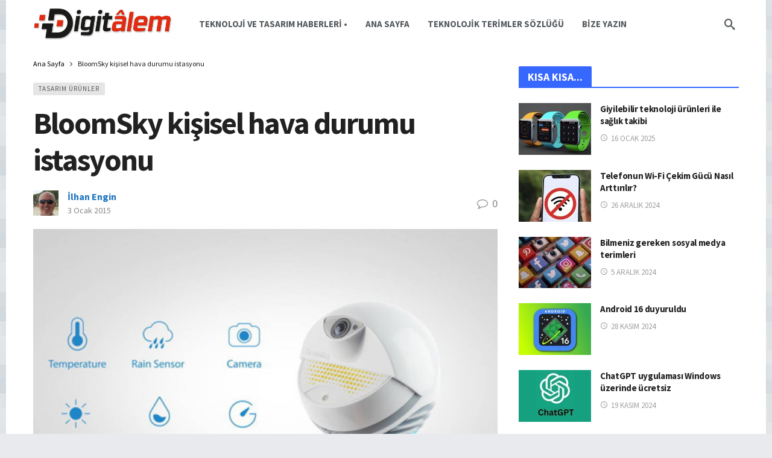

--- FILE ---
content_type: text/html; charset=UTF-8
request_url: https://www.digitalem.com/2957/bloomsky-hava-durumu-istasyonu/
body_size: 19616
content:
<!DOCTYPE html>
<html lang="tr">
<head>
	<meta http-equiv="Content-Type" content="text/html; charset=UTF-8" />
	<meta name='viewport' content='width=device-width, initial-scale=1, user-scalable=yes' />
	<link rel="profile" href="http://gmpg.org/xfn/11" />
	<link rel="pingback" href="https://www.digitalem.com/xmlrpc.php" />
	<title>BloomSky kişisel hava durumu istasyonu &#8211; DigitAlem</title>
<meta name='robots' content='max-image-preview:large' />
<!-- Google tag (gtag.js) consent mode dataLayer added by Site Kit -->
<script type="text/javascript" id="google_gtagjs-js-consent-mode-data-layer">
/* <![CDATA[ */
window.dataLayer = window.dataLayer || [];function gtag(){dataLayer.push(arguments);}
gtag('consent', 'default', {"ad_personalization":"denied","ad_storage":"denied","ad_user_data":"denied","analytics_storage":"denied","functionality_storage":"denied","security_storage":"denied","personalization_storage":"denied","region":["AT","BE","BG","CH","CY","CZ","DE","DK","EE","ES","FI","FR","GB","GR","HR","HU","IE","IS","IT","LI","LT","LU","LV","MT","NL","NO","PL","PT","RO","SE","SI","SK"],"wait_for_update":500});
window._googlesitekitConsentCategoryMap = {"statistics":["analytics_storage"],"marketing":["ad_storage","ad_user_data","ad_personalization"],"functional":["functionality_storage","security_storage"],"preferences":["personalization_storage"]};
window._googlesitekitConsents = {"ad_personalization":"denied","ad_storage":"denied","ad_user_data":"denied","analytics_storage":"denied","functionality_storage":"denied","security_storage":"denied","personalization_storage":"denied","region":["AT","BE","BG","CH","CY","CZ","DE","DK","EE","ES","FI","FR","GB","GR","HR","HU","IE","IS","IT","LI","LT","LU","LV","MT","NL","NO","PL","PT","RO","SE","SI","SK"],"wait_for_update":500};
/* ]]> */
</script>
<!-- End Google tag (gtag.js) consent mode dataLayer added by Site Kit -->
<link rel='dns-prefetch' href='//www.googletagmanager.com' />
<link rel='dns-prefetch' href='//fonts.googleapis.com' />
<link rel='dns-prefetch' href='//pagead2.googlesyndication.com' />
<link rel="alternate" type="application/rss+xml" title="DigitAlem &raquo; akışı" href="https://www.digitalem.com/feed/" />
<link rel="alternate" title="oEmbed (JSON)" type="application/json+oembed" href="https://www.digitalem.com/wp-json/oembed/1.0/embed?url=https%3A%2F%2Fwww.digitalem.com%2F2957%2Fbloomsky-hava-durumu-istasyonu%2F" />
<link rel="alternate" title="oEmbed (XML)" type="text/xml+oembed" href="https://www.digitalem.com/wp-json/oembed/1.0/embed?url=https%3A%2F%2Fwww.digitalem.com%2F2957%2Fbloomsky-hava-durumu-istasyonu%2F&#038;format=xml" />
		<!-- This site uses the Google Analytics by MonsterInsights plugin v9.11.1 - Using Analytics tracking - https://www.monsterinsights.com/ -->
							<script src="//www.googletagmanager.com/gtag/js?id=G-CNCVBM6V71"  data-cfasync="false" data-wpfc-render="false" type="text/javascript" async></script>
			<script data-cfasync="false" data-wpfc-render="false" type="text/javascript">
				var mi_version = '9.11.1';
				var mi_track_user = true;
				var mi_no_track_reason = '';
								var MonsterInsightsDefaultLocations = {"page_location":"https:\/\/www.digitalem.com\/2957\/bloomsky-hava-durumu-istasyonu\/"};
								if ( typeof MonsterInsightsPrivacyGuardFilter === 'function' ) {
					var MonsterInsightsLocations = (typeof MonsterInsightsExcludeQuery === 'object') ? MonsterInsightsPrivacyGuardFilter( MonsterInsightsExcludeQuery ) : MonsterInsightsPrivacyGuardFilter( MonsterInsightsDefaultLocations );
				} else {
					var MonsterInsightsLocations = (typeof MonsterInsightsExcludeQuery === 'object') ? MonsterInsightsExcludeQuery : MonsterInsightsDefaultLocations;
				}

								var disableStrs = [
										'ga-disable-G-CNCVBM6V71',
									];

				/* Function to detect opted out users */
				function __gtagTrackerIsOptedOut() {
					for (var index = 0; index < disableStrs.length; index++) {
						if (document.cookie.indexOf(disableStrs[index] + '=true') > -1) {
							return true;
						}
					}

					return false;
				}

				/* Disable tracking if the opt-out cookie exists. */
				if (__gtagTrackerIsOptedOut()) {
					for (var index = 0; index < disableStrs.length; index++) {
						window[disableStrs[index]] = true;
					}
				}

				/* Opt-out function */
				function __gtagTrackerOptout() {
					for (var index = 0; index < disableStrs.length; index++) {
						document.cookie = disableStrs[index] + '=true; expires=Thu, 31 Dec 2099 23:59:59 UTC; path=/';
						window[disableStrs[index]] = true;
					}
				}

				if ('undefined' === typeof gaOptout) {
					function gaOptout() {
						__gtagTrackerOptout();
					}
				}
								window.dataLayer = window.dataLayer || [];

				window.MonsterInsightsDualTracker = {
					helpers: {},
					trackers: {},
				};
				if (mi_track_user) {
					function __gtagDataLayer() {
						dataLayer.push(arguments);
					}

					function __gtagTracker(type, name, parameters) {
						if (!parameters) {
							parameters = {};
						}

						if (parameters.send_to) {
							__gtagDataLayer.apply(null, arguments);
							return;
						}

						if (type === 'event') {
														parameters.send_to = monsterinsights_frontend.v4_id;
							var hookName = name;
							if (typeof parameters['event_category'] !== 'undefined') {
								hookName = parameters['event_category'] + ':' + name;
							}

							if (typeof MonsterInsightsDualTracker.trackers[hookName] !== 'undefined') {
								MonsterInsightsDualTracker.trackers[hookName](parameters);
							} else {
								__gtagDataLayer('event', name, parameters);
							}
							
						} else {
							__gtagDataLayer.apply(null, arguments);
						}
					}

					__gtagTracker('js', new Date());
					__gtagTracker('set', {
						'developer_id.dZGIzZG': true,
											});
					if ( MonsterInsightsLocations.page_location ) {
						__gtagTracker('set', MonsterInsightsLocations);
					}
										__gtagTracker('config', 'G-CNCVBM6V71', {"forceSSL":"true","link_attribution":"true"} );
										window.gtag = __gtagTracker;										(function () {
						/* https://developers.google.com/analytics/devguides/collection/analyticsjs/ */
						/* ga and __gaTracker compatibility shim. */
						var noopfn = function () {
							return null;
						};
						var newtracker = function () {
							return new Tracker();
						};
						var Tracker = function () {
							return null;
						};
						var p = Tracker.prototype;
						p.get = noopfn;
						p.set = noopfn;
						p.send = function () {
							var args = Array.prototype.slice.call(arguments);
							args.unshift('send');
							__gaTracker.apply(null, args);
						};
						var __gaTracker = function () {
							var len = arguments.length;
							if (len === 0) {
								return;
							}
							var f = arguments[len - 1];
							if (typeof f !== 'object' || f === null || typeof f.hitCallback !== 'function') {
								if ('send' === arguments[0]) {
									var hitConverted, hitObject = false, action;
									if ('event' === arguments[1]) {
										if ('undefined' !== typeof arguments[3]) {
											hitObject = {
												'eventAction': arguments[3],
												'eventCategory': arguments[2],
												'eventLabel': arguments[4],
												'value': arguments[5] ? arguments[5] : 1,
											}
										}
									}
									if ('pageview' === arguments[1]) {
										if ('undefined' !== typeof arguments[2]) {
											hitObject = {
												'eventAction': 'page_view',
												'page_path': arguments[2],
											}
										}
									}
									if (typeof arguments[2] === 'object') {
										hitObject = arguments[2];
									}
									if (typeof arguments[5] === 'object') {
										Object.assign(hitObject, arguments[5]);
									}
									if ('undefined' !== typeof arguments[1].hitType) {
										hitObject = arguments[1];
										if ('pageview' === hitObject.hitType) {
											hitObject.eventAction = 'page_view';
										}
									}
									if (hitObject) {
										action = 'timing' === arguments[1].hitType ? 'timing_complete' : hitObject.eventAction;
										hitConverted = mapArgs(hitObject);
										__gtagTracker('event', action, hitConverted);
									}
								}
								return;
							}

							function mapArgs(args) {
								var arg, hit = {};
								var gaMap = {
									'eventCategory': 'event_category',
									'eventAction': 'event_action',
									'eventLabel': 'event_label',
									'eventValue': 'event_value',
									'nonInteraction': 'non_interaction',
									'timingCategory': 'event_category',
									'timingVar': 'name',
									'timingValue': 'value',
									'timingLabel': 'event_label',
									'page': 'page_path',
									'location': 'page_location',
									'title': 'page_title',
									'referrer' : 'page_referrer',
								};
								for (arg in args) {
																		if (!(!args.hasOwnProperty(arg) || !gaMap.hasOwnProperty(arg))) {
										hit[gaMap[arg]] = args[arg];
									} else {
										hit[arg] = args[arg];
									}
								}
								return hit;
							}

							try {
								f.hitCallback();
							} catch (ex) {
							}
						};
						__gaTracker.create = newtracker;
						__gaTracker.getByName = newtracker;
						__gaTracker.getAll = function () {
							return [];
						};
						__gaTracker.remove = noopfn;
						__gaTracker.loaded = true;
						window['__gaTracker'] = __gaTracker;
					})();
									} else {
										console.log("");
					(function () {
						function __gtagTracker() {
							return null;
						}

						window['__gtagTracker'] = __gtagTracker;
						window['gtag'] = __gtagTracker;
					})();
									}
			</script>
							<!-- / Google Analytics by MonsterInsights -->
		<script>
			var ak_ajax_url = "https://www.digitalem.com/?ajax-request=ak";
		</script><style id='wp-img-auto-sizes-contain-inline-css' type='text/css'>
img:is([sizes=auto i],[sizes^="auto," i]){contain-intrinsic-size:3000px 1500px}
/*# sourceURL=wp-img-auto-sizes-contain-inline-css */
</style>
<style id='wp-emoji-styles-inline-css' type='text/css'>

	img.wp-smiley, img.emoji {
		display: inline !important;
		border: none !important;
		box-shadow: none !important;
		height: 1em !important;
		width: 1em !important;
		margin: 0 0.07em !important;
		vertical-align: -0.1em !important;
		background: none !important;
		padding: 0 !important;
	}
/*# sourceURL=wp-emoji-styles-inline-css */
</style>
<style id='wp-block-library-inline-css' type='text/css'>
:root{--wp-block-synced-color:#7a00df;--wp-block-synced-color--rgb:122,0,223;--wp-bound-block-color:var(--wp-block-synced-color);--wp-editor-canvas-background:#ddd;--wp-admin-theme-color:#007cba;--wp-admin-theme-color--rgb:0,124,186;--wp-admin-theme-color-darker-10:#006ba1;--wp-admin-theme-color-darker-10--rgb:0,107,160.5;--wp-admin-theme-color-darker-20:#005a87;--wp-admin-theme-color-darker-20--rgb:0,90,135;--wp-admin-border-width-focus:2px}@media (min-resolution:192dpi){:root{--wp-admin-border-width-focus:1.5px}}.wp-element-button{cursor:pointer}:root .has-very-light-gray-background-color{background-color:#eee}:root .has-very-dark-gray-background-color{background-color:#313131}:root .has-very-light-gray-color{color:#eee}:root .has-very-dark-gray-color{color:#313131}:root .has-vivid-green-cyan-to-vivid-cyan-blue-gradient-background{background:linear-gradient(135deg,#00d084,#0693e3)}:root .has-purple-crush-gradient-background{background:linear-gradient(135deg,#34e2e4,#4721fb 50%,#ab1dfe)}:root .has-hazy-dawn-gradient-background{background:linear-gradient(135deg,#faaca8,#dad0ec)}:root .has-subdued-olive-gradient-background{background:linear-gradient(135deg,#fafae1,#67a671)}:root .has-atomic-cream-gradient-background{background:linear-gradient(135deg,#fdd79a,#004a59)}:root .has-nightshade-gradient-background{background:linear-gradient(135deg,#330968,#31cdcf)}:root .has-midnight-gradient-background{background:linear-gradient(135deg,#020381,#2874fc)}:root{--wp--preset--font-size--normal:16px;--wp--preset--font-size--huge:42px}.has-regular-font-size{font-size:1em}.has-larger-font-size{font-size:2.625em}.has-normal-font-size{font-size:var(--wp--preset--font-size--normal)}.has-huge-font-size{font-size:var(--wp--preset--font-size--huge)}:root .has-text-align-center{text-align:center}:root .has-text-align-left{text-align:left}:root .has-text-align-right{text-align:right}.has-fit-text{white-space:nowrap!important}#end-resizable-editor-section{display:none}.aligncenter{clear:both}.items-justified-left{justify-content:flex-start}.items-justified-center{justify-content:center}.items-justified-right{justify-content:flex-end}.items-justified-space-between{justify-content:space-between}.screen-reader-text{word-wrap:normal!important;border:0;clip-path:inset(50%);height:1px;margin:-1px;overflow:hidden;padding:0;position:absolute;width:1px}.screen-reader-text:focus{background-color:#ddd;clip-path:none;color:#444;display:block;font-size:1em;height:auto;left:5px;line-height:normal;padding:15px 23px 14px;text-decoration:none;top:5px;width:auto;z-index:100000}html :where(.has-border-color){border-style:solid}html :where([style*=border-top-color]){border-top-style:solid}html :where([style*=border-right-color]){border-right-style:solid}html :where([style*=border-bottom-color]){border-bottom-style:solid}html :where([style*=border-left-color]){border-left-style:solid}html :where([style*=border-width]){border-style:solid}html :where([style*=border-top-width]){border-top-style:solid}html :where([style*=border-right-width]){border-right-style:solid}html :where([style*=border-bottom-width]){border-bottom-style:solid}html :where([style*=border-left-width]){border-left-style:solid}html :where(img[class*=wp-image-]){height:auto;max-width:100%}:where(figure){margin:0 0 1em}html :where(.is-position-sticky){--wp-admin--admin-bar--position-offset:var(--wp-admin--admin-bar--height,0px)}@media screen and (max-width:600px){html :where(.is-position-sticky){--wp-admin--admin-bar--position-offset:0px}}

/*# sourceURL=wp-block-library-inline-css */
</style><style id='global-styles-inline-css' type='text/css'>
:root{--wp--preset--aspect-ratio--square: 1;--wp--preset--aspect-ratio--4-3: 4/3;--wp--preset--aspect-ratio--3-4: 3/4;--wp--preset--aspect-ratio--3-2: 3/2;--wp--preset--aspect-ratio--2-3: 2/3;--wp--preset--aspect-ratio--16-9: 16/9;--wp--preset--aspect-ratio--9-16: 9/16;--wp--preset--color--black: #000000;--wp--preset--color--cyan-bluish-gray: #abb8c3;--wp--preset--color--white: #ffffff;--wp--preset--color--pale-pink: #f78da7;--wp--preset--color--vivid-red: #cf2e2e;--wp--preset--color--luminous-vivid-orange: #ff6900;--wp--preset--color--luminous-vivid-amber: #fcb900;--wp--preset--color--light-green-cyan: #7bdcb5;--wp--preset--color--vivid-green-cyan: #00d084;--wp--preset--color--pale-cyan-blue: #8ed1fc;--wp--preset--color--vivid-cyan-blue: #0693e3;--wp--preset--color--vivid-purple: #9b51e0;--wp--preset--gradient--vivid-cyan-blue-to-vivid-purple: linear-gradient(135deg,rgb(6,147,227) 0%,rgb(155,81,224) 100%);--wp--preset--gradient--light-green-cyan-to-vivid-green-cyan: linear-gradient(135deg,rgb(122,220,180) 0%,rgb(0,208,130) 100%);--wp--preset--gradient--luminous-vivid-amber-to-luminous-vivid-orange: linear-gradient(135deg,rgb(252,185,0) 0%,rgb(255,105,0) 100%);--wp--preset--gradient--luminous-vivid-orange-to-vivid-red: linear-gradient(135deg,rgb(255,105,0) 0%,rgb(207,46,46) 100%);--wp--preset--gradient--very-light-gray-to-cyan-bluish-gray: linear-gradient(135deg,rgb(238,238,238) 0%,rgb(169,184,195) 100%);--wp--preset--gradient--cool-to-warm-spectrum: linear-gradient(135deg,rgb(74,234,220) 0%,rgb(151,120,209) 20%,rgb(207,42,186) 40%,rgb(238,44,130) 60%,rgb(251,105,98) 80%,rgb(254,248,76) 100%);--wp--preset--gradient--blush-light-purple: linear-gradient(135deg,rgb(255,206,236) 0%,rgb(152,150,240) 100%);--wp--preset--gradient--blush-bordeaux: linear-gradient(135deg,rgb(254,205,165) 0%,rgb(254,45,45) 50%,rgb(107,0,62) 100%);--wp--preset--gradient--luminous-dusk: linear-gradient(135deg,rgb(255,203,112) 0%,rgb(199,81,192) 50%,rgb(65,88,208) 100%);--wp--preset--gradient--pale-ocean: linear-gradient(135deg,rgb(255,245,203) 0%,rgb(182,227,212) 50%,rgb(51,167,181) 100%);--wp--preset--gradient--electric-grass: linear-gradient(135deg,rgb(202,248,128) 0%,rgb(113,206,126) 100%);--wp--preset--gradient--midnight: linear-gradient(135deg,rgb(2,3,129) 0%,rgb(40,116,252) 100%);--wp--preset--font-size--small: 13px;--wp--preset--font-size--medium: 20px;--wp--preset--font-size--large: 36px;--wp--preset--font-size--x-large: 42px;--wp--preset--spacing--20: 0.44rem;--wp--preset--spacing--30: 0.67rem;--wp--preset--spacing--40: 1rem;--wp--preset--spacing--50: 1.5rem;--wp--preset--spacing--60: 2.25rem;--wp--preset--spacing--70: 3.38rem;--wp--preset--spacing--80: 5.06rem;--wp--preset--shadow--natural: 6px 6px 9px rgba(0, 0, 0, 0.2);--wp--preset--shadow--deep: 12px 12px 50px rgba(0, 0, 0, 0.4);--wp--preset--shadow--sharp: 6px 6px 0px rgba(0, 0, 0, 0.2);--wp--preset--shadow--outlined: 6px 6px 0px -3px rgb(255, 255, 255), 6px 6px rgb(0, 0, 0);--wp--preset--shadow--crisp: 6px 6px 0px rgb(0, 0, 0);}:where(.is-layout-flex){gap: 0.5em;}:where(.is-layout-grid){gap: 0.5em;}body .is-layout-flex{display: flex;}.is-layout-flex{flex-wrap: wrap;align-items: center;}.is-layout-flex > :is(*, div){margin: 0;}body .is-layout-grid{display: grid;}.is-layout-grid > :is(*, div){margin: 0;}:where(.wp-block-columns.is-layout-flex){gap: 2em;}:where(.wp-block-columns.is-layout-grid){gap: 2em;}:where(.wp-block-post-template.is-layout-flex){gap: 1.25em;}:where(.wp-block-post-template.is-layout-grid){gap: 1.25em;}.has-black-color{color: var(--wp--preset--color--black) !important;}.has-cyan-bluish-gray-color{color: var(--wp--preset--color--cyan-bluish-gray) !important;}.has-white-color{color: var(--wp--preset--color--white) !important;}.has-pale-pink-color{color: var(--wp--preset--color--pale-pink) !important;}.has-vivid-red-color{color: var(--wp--preset--color--vivid-red) !important;}.has-luminous-vivid-orange-color{color: var(--wp--preset--color--luminous-vivid-orange) !important;}.has-luminous-vivid-amber-color{color: var(--wp--preset--color--luminous-vivid-amber) !important;}.has-light-green-cyan-color{color: var(--wp--preset--color--light-green-cyan) !important;}.has-vivid-green-cyan-color{color: var(--wp--preset--color--vivid-green-cyan) !important;}.has-pale-cyan-blue-color{color: var(--wp--preset--color--pale-cyan-blue) !important;}.has-vivid-cyan-blue-color{color: var(--wp--preset--color--vivid-cyan-blue) !important;}.has-vivid-purple-color{color: var(--wp--preset--color--vivid-purple) !important;}.has-black-background-color{background-color: var(--wp--preset--color--black) !important;}.has-cyan-bluish-gray-background-color{background-color: var(--wp--preset--color--cyan-bluish-gray) !important;}.has-white-background-color{background-color: var(--wp--preset--color--white) !important;}.has-pale-pink-background-color{background-color: var(--wp--preset--color--pale-pink) !important;}.has-vivid-red-background-color{background-color: var(--wp--preset--color--vivid-red) !important;}.has-luminous-vivid-orange-background-color{background-color: var(--wp--preset--color--luminous-vivid-orange) !important;}.has-luminous-vivid-amber-background-color{background-color: var(--wp--preset--color--luminous-vivid-amber) !important;}.has-light-green-cyan-background-color{background-color: var(--wp--preset--color--light-green-cyan) !important;}.has-vivid-green-cyan-background-color{background-color: var(--wp--preset--color--vivid-green-cyan) !important;}.has-pale-cyan-blue-background-color{background-color: var(--wp--preset--color--pale-cyan-blue) !important;}.has-vivid-cyan-blue-background-color{background-color: var(--wp--preset--color--vivid-cyan-blue) !important;}.has-vivid-purple-background-color{background-color: var(--wp--preset--color--vivid-purple) !important;}.has-black-border-color{border-color: var(--wp--preset--color--black) !important;}.has-cyan-bluish-gray-border-color{border-color: var(--wp--preset--color--cyan-bluish-gray) !important;}.has-white-border-color{border-color: var(--wp--preset--color--white) !important;}.has-pale-pink-border-color{border-color: var(--wp--preset--color--pale-pink) !important;}.has-vivid-red-border-color{border-color: var(--wp--preset--color--vivid-red) !important;}.has-luminous-vivid-orange-border-color{border-color: var(--wp--preset--color--luminous-vivid-orange) !important;}.has-luminous-vivid-amber-border-color{border-color: var(--wp--preset--color--luminous-vivid-amber) !important;}.has-light-green-cyan-border-color{border-color: var(--wp--preset--color--light-green-cyan) !important;}.has-vivid-green-cyan-border-color{border-color: var(--wp--preset--color--vivid-green-cyan) !important;}.has-pale-cyan-blue-border-color{border-color: var(--wp--preset--color--pale-cyan-blue) !important;}.has-vivid-cyan-blue-border-color{border-color: var(--wp--preset--color--vivid-cyan-blue) !important;}.has-vivid-purple-border-color{border-color: var(--wp--preset--color--vivid-purple) !important;}.has-vivid-cyan-blue-to-vivid-purple-gradient-background{background: var(--wp--preset--gradient--vivid-cyan-blue-to-vivid-purple) !important;}.has-light-green-cyan-to-vivid-green-cyan-gradient-background{background: var(--wp--preset--gradient--light-green-cyan-to-vivid-green-cyan) !important;}.has-luminous-vivid-amber-to-luminous-vivid-orange-gradient-background{background: var(--wp--preset--gradient--luminous-vivid-amber-to-luminous-vivid-orange) !important;}.has-luminous-vivid-orange-to-vivid-red-gradient-background{background: var(--wp--preset--gradient--luminous-vivid-orange-to-vivid-red) !important;}.has-very-light-gray-to-cyan-bluish-gray-gradient-background{background: var(--wp--preset--gradient--very-light-gray-to-cyan-bluish-gray) !important;}.has-cool-to-warm-spectrum-gradient-background{background: var(--wp--preset--gradient--cool-to-warm-spectrum) !important;}.has-blush-light-purple-gradient-background{background: var(--wp--preset--gradient--blush-light-purple) !important;}.has-blush-bordeaux-gradient-background{background: var(--wp--preset--gradient--blush-bordeaux) !important;}.has-luminous-dusk-gradient-background{background: var(--wp--preset--gradient--luminous-dusk) !important;}.has-pale-ocean-gradient-background{background: var(--wp--preset--gradient--pale-ocean) !important;}.has-electric-grass-gradient-background{background: var(--wp--preset--gradient--electric-grass) !important;}.has-midnight-gradient-background{background: var(--wp--preset--gradient--midnight) !important;}.has-small-font-size{font-size: var(--wp--preset--font-size--small) !important;}.has-medium-font-size{font-size: var(--wp--preset--font-size--medium) !important;}.has-large-font-size{font-size: var(--wp--preset--font-size--large) !important;}.has-x-large-font-size{font-size: var(--wp--preset--font-size--x-large) !important;}
/*# sourceURL=global-styles-inline-css */
</style>

<style id='classic-theme-styles-inline-css' type='text/css'>
/*! This file is auto-generated */
.wp-block-button__link{color:#fff;background-color:#32373c;border-radius:9999px;box-shadow:none;text-decoration:none;padding:calc(.667em + 2px) calc(1.333em + 2px);font-size:1.125em}.wp-block-file__button{background:#32373c;color:#fff;text-decoration:none}
/*# sourceURL=/wp-includes/css/classic-themes.min.css */
</style>
<link rel='stylesheet' id='cmtooltip-css' href='https://www.digitalem.com/wp-content/plugins/TooltipProPlus/assets/css/tooltip.css?ver=6.9' type='text/css' media='all' />
<style id='cmtooltip-inline-css' type='text/css'>
#tt {}

        
        
        .mobile-link a.glossaryLink {
        color: #fff !important;
        }
        .mobile-link:before{content: "Terim linki: "}
        
        .tiles ul.glossaryList a { min-width: 85px; width:85px;  }
        .tiles ul.glossaryList span { min-width:85px; width:85px;  }
        .cm-glossary.tiles.big ul.glossaryList a { min-width:179px; width:179px }
        .cm-glossary.tiles.big ul.glossaryList span { min-width:179px; width:179px; }

        span.glossaryLink, a.glossaryLink {
        border-bottom: dotted 1px #c93120 !important;
        color: #c93120 !important;
        }
        a.glossaryLink:hover {
        border-bottom: solid 1px #59d600 !important;
        color:#5bd604 !important;
        }

                #tt #tt-btn-close{ color: #222 !important}
        
                #tt #tt-btn-close{
            direction: rtl;
            font-size: 20px !important
        }
/*# sourceURL=cmtooltip-inline-css */
</style>
<link rel='stylesheet' id='dashicons-css' href='https://www.digitalem.com/wp-includes/css/dashicons.min.css?ver=6.9' type='text/css' media='all' />
<link rel='stylesheet' id='ak-generated-fonts-css' href='https://fonts.googleapis.com/css2?family=Source+Sans+Pro:wght@400;700&#038;display=swap' type='text/css' media='all' />
<link rel='stylesheet' id='ak-anim-css' href='https://www.digitalem.com/wp-content/plugins/ak-framework/assets/css/ak-anim.css?ver=2.7.1' type='text/css' media='all' />
<link rel='stylesheet' id='fontawesome-css' href='https://www.digitalem.com/wp-content/plugins/ak-framework/assets/css/fontawesome.min.css' type='text/css' media='all' />
<link rel='stylesheet' id='magnific-popup-css' href='https://www.digitalem.com/wp-content/themes/newsy/assets/css/magnific-popup.css?ver=2.7.1' type='text/css' media='all' />
<link rel='stylesheet' id='newsy-akfi-css' href='https://www.digitalem.com/wp-content/themes/newsy/assets/css/akfi.css?ver=2.7.1' type='text/css' media='all' />
<link rel='stylesheet' id='newsy-frontend-css' href='https://www.digitalem.com/wp-content/themes/newsy/assets/css/style.css?ver=2.7.1' type='text/css' media='all' />
<link rel='stylesheet' id='tiny-slider-css' href='https://www.digitalem.com/wp-content/plugins/ak-framework/assets/lib/tiny-slider/tiny-slider.min.css' type='text/css' media='all' />
<link rel='stylesheet' id='newsy-elements-css' href='https://www.digitalem.com/wp-content/plugins/newsy-elements/assets/css/style.css?ver=2.7.1' type='text/css' media='all' />
<link rel='stylesheet' id='newsy-demo-style-css' href='https://www.digitalem.com/wp-content/themes/newsy/includes/demos/magazine/style.css?ver=2.7.1' type='text/css' media='all' />
<link rel='stylesheet' id='ak-generated-css-css' href='https://www.digitalem.com/resimler/ak_framework/2DSte4VGyXCf1jz.css' type='text/css' media='all' />
<script type="text/javascript" src="https://www.digitalem.com/wp-content/plugins/google-analytics-for-wordpress/assets/js/frontend-gtag.min.js?ver=9.11.1" id="monsterinsights-frontend-script-js" async="async" data-wp-strategy="async"></script>
<script data-cfasync="false" data-wpfc-render="false" type="text/javascript" id='monsterinsights-frontend-script-js-extra'>/* <![CDATA[ */
var monsterinsights_frontend = {"js_events_tracking":"true","download_extensions":"doc,pdf,ppt,zip,xls,docx,pptx,xlsx","inbound_paths":"[{\"path\":\"\\\/go\\\/\",\"label\":\"affiliate\"},{\"path\":\"\\\/recommend\\\/\",\"label\":\"affiliate\"}]","home_url":"https:\/\/www.digitalem.com","hash_tracking":"false","v4_id":"G-CNCVBM6V71"};/* ]]> */
</script>
<script type="text/javascript" src="https://www.digitalem.com/wp-content/plugins/TooltipProPlus/assets/js/modernizr.min.js?ver=6.9" id="cm-modernizr-js-js"></script>
<script type="text/javascript" src="https://www.digitalem.com/wp-includes/js/jquery/jquery.min.js?ver=3.7.1" id="jquery-core-js"></script>
<script type="text/javascript" src="https://www.digitalem.com/wp-includes/js/jquery/jquery-migrate.min.js?ver=3.4.1" id="jquery-migrate-js"></script>
<script type="text/javascript" id="mediaelement-core-js-before">
/* <![CDATA[ */
var mejsL10n = {"language":"tr","strings":{"mejs.download-file":"Dosyay\u0131 indir","mejs.install-flash":"Flash oynat\u0131c\u0131n\u0131n etkin ya da kurulmam\u0131\u015f oldu\u011fu bir taray\u0131c\u0131 kullan\u0131yorsunuz. L\u00fctfen Flash oynat\u0131c\u0131 eklentinizi a\u00e7\u0131n ya da son s\u00fcr\u00fcm\u00fc https://get.adobe.com/flashplayer/ adresinden indirin","mejs.fullscreen":"Tam ekran","mejs.play":"Oynat","mejs.pause":"Durdur","mejs.time-slider":"Zaman ayar\u0131","mejs.time-help-text":"Sol/sa\u011f tu\u015flar\u0131 ile bir saniye, yukar\u0131/a\u015fa\u011f\u0131 tu\u015flar\u0131 ile 10 saniye ileri/geri atlay\u0131n.","mejs.live-broadcast":"Canl\u0131 yay\u0131n","mejs.volume-help-text":"Yukar\u0131/a\u015fa\u011f\u0131 tu\u015flar\u0131 ile sesi art\u0131r\u0131n ya da azalt\u0131n.","mejs.unmute":"Sesi a\u00e7","mejs.mute":"Sessiz","mejs.volume-slider":"Ses ayar\u0131","mejs.video-player":"Video oynat\u0131c\u0131","mejs.audio-player":"Ses oynat\u0131c\u0131","mejs.captions-subtitles":"Ba\u015fl\u0131klar/Alt yaz\u0131lar","mejs.captions-chapters":"B\u00f6l\u00fcmler","mejs.none":"Hi\u00e7biri","mejs.afrikaans":"Afrikanca","mejs.albanian":"Arnavut\u00e7a","mejs.arabic":"Arap\u00e7a","mejs.belarusian":"Beyaz Rus\u00e7a","mejs.bulgarian":"Bulgarca","mejs.catalan":"Katalanca","mejs.chinese":"\u00c7ince","mejs.chinese-simplified":"\u00c7ince (Basitle\u015ftirilmi\u015f)","mejs.chinese-traditional":"\u00c7ince (Geleneksel)","mejs.croatian":"H\u0131rvat\u00e7a","mejs.czech":"\u00c7ek\u00e7e","mejs.danish":"Danca","mejs.dutch":"Hollandal\u0131","mejs.english":"\u0130ngilizce","mejs.estonian":"Estonyaca","mejs.filipino":"Filipince","mejs.finnish":"Fince","mejs.french":"Frans\u0131z","mejs.galician":"Gali\u00e7yaca","mejs.german":"Almanca","mejs.greek":"Yunanca","mejs.haitian-creole":"Haiti kreyolu","mejs.hebrew":"\u0130branice","mejs.hindi":"Hint\u00e7e","mejs.hungarian":"Macarca","mejs.icelandic":"\u0130zlandaca","mejs.indonesian":"Endonezyaca","mejs.irish":"\u0130rlandaca","mejs.italian":"\u0130talyanca","mejs.japanese":"Japonca","mejs.korean":"Korece","mejs.latvian":"Letonca","mejs.lithuanian":"Litvanca","mejs.macedonian":"Makedonyaca","mejs.malay":"Malayaca","mejs.maltese":"Malta Dili","mejs.norwegian":"Norve\u00e7ce","mejs.persian":"Fars\u00e7a","mejs.polish":"Leh\u00e7e","mejs.portuguese":"Portekizce","mejs.romanian":"Romence","mejs.russian":"Rus\u00e7a","mejs.serbian":"S\u0131rp\u00e7a","mejs.slovak":"Slovak\u00e7a","mejs.slovenian":"Sloven Dili","mejs.spanish":"\u0130spanyolca","mejs.swahili":"Svahili Dili","mejs.swedish":"\u0130sve\u00e7\u00e7e","mejs.tagalog":"Tagalogca","mejs.thai":"Tay Dili","mejs.turkish":"T\u00fcrk\u00e7e","mejs.ukrainian":"Ukraynaca","mejs.vietnamese":"Vietnamca","mejs.welsh":"Galler Dili","mejs.yiddish":"Eskenazi Dili"}};
//# sourceURL=mediaelement-core-js-before
/* ]]> */
</script>
<script type="text/javascript" src="https://www.digitalem.com/wp-includes/js/mediaelement/mediaelement-and-player.min.js?ver=4.2.17" id="mediaelement-core-js"></script>
<script type="text/javascript" src="https://www.digitalem.com/wp-includes/js/mediaelement/mediaelement-migrate.min.js?ver=6.9" id="mediaelement-migrate-js"></script>
<script type="text/javascript" id="mediaelement-js-extra">
/* <![CDATA[ */
var _wpmejsSettings = {"pluginPath":"/wp-includes/js/mediaelement/","classPrefix":"mejs-","stretching":"responsive","audioShortcodeLibrary":"mediaelement","videoShortcodeLibrary":"mediaelement"};
//# sourceURL=mediaelement-js-extra
/* ]]> */
</script>
<script type="text/javascript" id="tooltip-frontend-js-js-extra">
/* <![CDATA[ */
var cmtt_data = {"cmtooltip":{"clickable":true,"delay":0,"timer":0,"minw":200,"maxw":400,"top":5,"left":25,"endalpha":95,"borderStyle":"solid","borderWidth":"0px","borderColor":"#000000","background":"#666666","foreground":"#ffffff","fontSize":"13px","padding":"2px 12px 3px 7px","borderRadius":"6px","close_button":true},"ajaxurl":"https://www.digitalem.com/wp-admin/admin-ajax.php","post_id":"2957","mobile_disable_tooltips":"1","tooltip_on_click":"0","mobile_support":""};
//# sourceURL=tooltip-frontend-js-js-extra
/* ]]> */
</script>
<script type="text/javascript" src="https://www.digitalem.com/wp-content/plugins/TooltipProPlus/assets/js/tooltip.js?ver=6.9" id="tooltip-frontend-js-js"></script>

<!-- Site Kit tarafından eklenen Google etiketi (gtag.js) snippet&#039;i -->
<!-- Google Analytics snippet added by Site Kit -->
<script type="text/javascript" src="https://www.googletagmanager.com/gtag/js?id=G-DSMWMPKXN0" id="google_gtagjs-js" async></script>
<script type="text/javascript" id="google_gtagjs-js-after">
/* <![CDATA[ */
window.dataLayer = window.dataLayer || [];function gtag(){dataLayer.push(arguments);}
gtag("set","linker",{"domains":["www.digitalem.com"]});
gtag("js", new Date());
gtag("set", "developer_id.dZTNiMT", true);
gtag("config", "G-DSMWMPKXN0");
//# sourceURL=google_gtagjs-js-after
/* ]]> */
</script>
<link rel="https://api.w.org/" href="https://www.digitalem.com/wp-json/" /><link rel="alternate" title="JSON" type="application/json" href="https://www.digitalem.com/wp-json/wp/v2/posts/2957" /><link rel="EditURI" type="application/rsd+xml" title="RSD" href="https://www.digitalem.com/xmlrpc.php?rsd" />
<meta name="generator" content="WordPress 6.9" />
<link rel="canonical" href="https://www.digitalem.com/2957/bloomsky-hava-durumu-istasyonu/" />
<link rel='shortlink' href='https://www.digitalem.com/?p=2957' />
<meta name="generator" content="Site Kit by Google 1.170.0" />
<!-- Site Kit tarafından eklenen Google AdSense meta etiketleri -->
<meta name="google-adsense-platform-account" content="ca-host-pub-2644536267352236">
<meta name="google-adsense-platform-domain" content="sitekit.withgoogle.com">
<!-- Site Kit tarafından eklenen Google AdSense meta etiketlerine son verin -->
      <meta name="onesignal" content="wordpress-plugin"/>
            <script>

      window.OneSignalDeferred = window.OneSignalDeferred || [];

      OneSignalDeferred.push(function(OneSignal) {
        var oneSignal_options = {};
        window._oneSignalInitOptions = oneSignal_options;

        oneSignal_options['serviceWorkerParam'] = { scope: '/' };
oneSignal_options['serviceWorkerPath'] = 'OneSignalSDKWorker.js.php';

        OneSignal.Notifications.setDefaultUrl("https://www.digitalem.com");

        oneSignal_options['wordpress'] = true;
oneSignal_options['appId'] = '56e8c751-2404-4b85-ba10-e38b27a14629';
oneSignal_options['allowLocalhostAsSecureOrigin'] = true;
oneSignal_options['welcomeNotification'] = { };
oneSignal_options['welcomeNotification']['title'] = "DigitAlem";
oneSignal_options['welcomeNotification']['message'] = "Abone olduğunuz için teşekkür ederiz!";
oneSignal_options['path'] = "https://www.digitalem.com/wp-content/plugins/onesignal-free-web-push-notifications/sdk_files/";
oneSignal_options['promptOptions'] = { };
oneSignal_options['promptOptions']['actionMessage'] = "Haber bildirimlerini almak istiyorum. (Dilediğiniz zaman iptal edebilirsiniz.)";
oneSignal_options['promptOptions']['acceptButtonText'] = "EVET";
oneSignal_options['promptOptions']['cancelButtonText'] = "HAYIR";
oneSignal_options['promptOptions']['siteName'] = "https://www.digitalem.com";
oneSignal_options['notifyButton'] = { };
oneSignal_options['notifyButton']['enable'] = true;
oneSignal_options['notifyButton']['position'] = 'bottom-right';
oneSignal_options['notifyButton']['theme'] = 'default';
oneSignal_options['notifyButton']['size'] = 'medium';
oneSignal_options['notifyButton']['displayPredicate'] = function() {
              return !OneSignal.User.PushSubscription.optedIn;
            };
oneSignal_options['notifyButton']['showCredit'] = true;
oneSignal_options['notifyButton']['text'] = {};
oneSignal_options['notifyButton']['text']['tip.state.unsubscribed'] = 'Bildirimlere Abone Olun!';
oneSignal_options['notifyButton']['text']['tip.state.subscribed'] = 'Bildirimlere Abone Oldunuz!';
oneSignal_options['notifyButton']['text']['tip.state.blocked'] = 'Bildirimleri Reddettiniz!';
oneSignal_options['notifyButton']['text']['message.action.subscribed'] = 'Abone Olduğunuz İçin Teşekkürler!';
oneSignal_options['notifyButton']['text']['message.action.resubscribed'] = 'Bildirimelre Abonesiniz!';
oneSignal_options['notifyButton']['text']['message.action.unsubscribed'] = 'Bir Daha Bildirim Almayacaksınız!';
oneSignal_options['notifyButton']['text']['dialog.main.button.subscribe'] = 'ABONE OLUN';
oneSignal_options['notifyButton']['text']['dialog.main.button.unsubscribe'] = 'İPTAL';
              OneSignal.init(window._oneSignalInitOptions);
              OneSignal.Slidedown.promptPush()      });

      function documentInitOneSignal() {
        var oneSignal_elements = document.getElementsByClassName("OneSignal-prompt");

        var oneSignalLinkClickHandler = function(event) { OneSignal.Notifications.requestPermission(); event.preventDefault(); };        for(var i = 0; i < oneSignal_elements.length; i++)
          oneSignal_elements[i].addEventListener('click', oneSignalLinkClickHandler, false);
      }

      if (document.readyState === 'complete') {
           documentInitOneSignal();
      }
      else {
           window.addEventListener("load", function(event){
               documentInitOneSignal();
          });
      }
    </script>
<meta name="generator" content="Powered by WPBakery Page Builder - drag and drop page builder for WordPress."/>

<!-- Google AdSense snippet added by Site Kit -->
<script type="text/javascript" async="async" src="https://pagead2.googlesyndication.com/pagead/js/adsbygoogle.js?client=ca-pub-9877047403069905&amp;host=ca-host-pub-2644536267352236" crossorigin="anonymous"></script>

<!-- End Google AdSense snippet added by Site Kit -->
<link rel="icon" href="https://www.digitalem.com/resimler/2025/01/cropped-digitalem-simge-son-32x32.png" sizes="32x32" />
<link rel="icon" href="https://www.digitalem.com/resimler/2025/01/cropped-digitalem-simge-son-192x192.png" sizes="192x192" />
<link rel="apple-touch-icon" href="https://www.digitalem.com/resimler/2025/01/cropped-digitalem-simge-son-180x180.png" />
<meta name="msapplication-TileImage" content="https://www.digitalem.com/resimler/2025/01/cropped-digitalem-simge-son-270x270.png" />
<noscript><style> .wpb_animate_when_almost_visible { opacity: 1; }</style></noscript></head>
<body class="wp-singular post-template-default single single-post postid-2957 single-format-standard wp-embed-responsive wp-theme-newsy wp-child-theme-newsy-child sticky-sidebars-active wpb-js-composer js-comp-ver-6.10.0 vc_responsive boxed">
	<div class="ak-main-bg-wrap"></div>
	
	<!-- The Main Wrapper
	============================================= -->
	<div class="ak-main-wrap">

		
		<div class="ak-header-wrap">
	<div class="ak-container">
			<div class="ak-bar ak-header-bar ak-mid-bar  full-width clearfix">
			<div class="container">
				<div class="ak-bar-inner">
				<div class="ak-row ak-row-items-middle">
										<div class="ak-column ak-column-left ak-column-normal">
						<div class="ak-inner-row ak-row-items-middle ak-justify-content-left">
							<div class="ak-bar-item ak-header-logo">
        <div class="site-title ak-logo-wrap ak-logo-main ak-logo-image">
            <a href="https://www.digitalem.com/">
                <img class="site-logo" src="https://www.digitalem.com/resimler/2023/10/digitalem-logo.jpg" srcset="https://www.digitalem.com/resimler/2023/10/digitalem-logo.jpg 1x, https://www.digitalem.com/resimler/2023/10/digitalem-logo.jpg 2x" alt="DigitAlem" data-light-src="https://www.digitalem.com/resimler/2023/10/digitalem-logo.jpg" data-light-srcset="https://www.digitalem.com/resimler/2023/10/digitalem-logo.jpg 1x, https://www.digitalem.com/resimler/2023/10/digitalem-logo.jpg 2x" data-dark-src="https://www.digitalem.com/resimler/2023/10/digitalem-logo.jpg" data-dark-srcset="https://www.digitalem.com/resimler/2023/10/digitalem-logo.jpg 1x, https://www.digitalem.com/resimler/2023/10/digitalem-logo.jpg 2x" width="230" height="54">
            </a>
        </div>
    </div>						</div>
					</div>
											<div class="ak-column ak-column-center ak-column-grow">
						<div class="ak-inner-row ak-row-items-middle ak-justify-content-right">
							<div class="ak-bar-item ak-header-main-menu ak-menu-more-enabled">
	<ul id="menu-fotmenu" class="ak-menu ak-main-menu ak-menu-wide ak-menu-style-1 ak-main-menu"><li id="menu-item-18560" class="menu-item menu-item-type-custom menu-item-object-custom menu-item-18560"><a><span>Teknoloji ve Tasarım Haberleri •</span></a></li>
<li id="menu-item-1178" class="menu-item menu-item-type-custom menu-item-object-custom menu-item-home menu-item-1178"><a href="http://www.digitalem.com/"><span>Ana Sayfa</span></a></li>
<li id="menu-item-4367" class="menu-item menu-item-type-post_type menu-item-object-page menu-item-4367"><a href="https://www.digitalem.com/teknolojik-terimler/"><span>Teknolojik Terimler Sözlüğü</span></a></li>
<li id="menu-item-1220" class="menu-item menu-item-type-post_type menu-item-object-page menu-item-1220"><a href="https://www.digitalem.com/bize-yazin/"><span>Bize Yazın</span></a></li>
</ul></div>
						</div>
					</div>
											<div class="ak-column ak-column-right ak-column-normal">
						<div class="ak-inner-row ak-row-items-middle ak-justify-content-right">
							<div class="ak-bar-item ak-header-search">
	<a href="#" class="ak-header-icon-btn ak-dropdown-button ak-search-btn" aria-label="Ara">
	<i class="ak-icon  ak-fi akfi-search"></i>	</a>
	<div class="ak-dropdown ak-search-box  clearfix" data-event="click">
		<form role="search" method="get" class="ak_search_form clearfix" action="https://www.digitalem.com" target="_top">
	<input type="text" class="search-field" placeholder="Ara..." value="" name="s" autocomplete="off">
	<button type="submit" class="btn search-submit"><i class="fa fa-search"></i></button>
</form><!-- .search-form -->
	</div>
</div>
						</div>
					</div>
									</div>
			</div>
			</div>
		</div>
				</div>
</div>

<div class="ak-header-mobile-wrap">
	<div class="ak-container">
			<div class="ak-bar ak-header-mobile-bar ak-mobile-bar  full-width clearfix">
			<div class="container">
				<div class="ak-bar-inner">
				<div class="ak-row ak-row-items-middle">
										<div class="ak-column ak-column-left ak-column-grow">
						<div class="ak-inner-row ak-row-items-middle ak-justify-content-left">
							<div class="ak-bar-item ak-header-logo">
        <div class="site-title ak-logo-wrap ak-logo-main ak-logo-image">
            <a href="https://www.digitalem.com/">
                <img class="site-logo" src="https://www.digitalem.com/resimler/2023/10/digitalem-logo.jpg" srcset="https://www.digitalem.com/resimler/2023/10/digitalem-logo.jpg 1x, https://www.digitalem.com/resimler/2023/10/digitalem-logo.jpg 2x" alt="DigitAlem" data-light-src="https://www.digitalem.com/resimler/2023/10/digitalem-logo.jpg" data-light-srcset="https://www.digitalem.com/resimler/2023/10/digitalem-logo.jpg 1x, https://www.digitalem.com/resimler/2023/10/digitalem-logo.jpg 2x" data-dark-src="https://www.digitalem.com/resimler/2023/10/digitalem-logo.jpg" data-dark-srcset="https://www.digitalem.com/resimler/2023/10/digitalem-logo.jpg 1x, https://www.digitalem.com/resimler/2023/10/digitalem-logo.jpg 2x" width="230" height="54">
            </a>
        </div>
    </div>						</div>
					</div>
										</div>
			</div>
			</div>
		</div>
				</div>
</div>


		<div class="ak-post-wrapper">
	<div class="ak-content-wrap ak-post-wrap ak-layout-style-1 clearfix ak-post-style-3 clearfix">
		<div class="ak-container">
			
			<div class="ak-content">
	<div class="container">

		
		<div class="row">

			<div class="ak_column_2 col-md-8 content-column">

				<article id="post-2957" class="post-2957 post type-post status-publish format-standard has-post-thumbnail hentry category-tasarim-urunler ak-article clearfix" data-type="post" data-id="2957" data-url="https://www.digitalem.com/2957/bloomsky-hava-durumu-istasyonu/" data-title="BloomSky kişisel hava durumu istasyonu">
	<div class="ak-article-inner">
		<header class="ak-post-header">
			<div role="navigation" aria-label="Breadcrumbs" class="ak-breadcrumb breadcrumbs" itemprop="breadcrumb"><ul class="ak-breadcrumb-items" itemscope itemtype="http://schema.org/BreadcrumbList"><meta name="numberOfItems" content="2" /><meta name="itemListOrder" content="Ascending" /><li itemprop="itemListElement" itemscope itemtype="http://schema.org/ListItem" class="ak-breadcrumb-item ak-breadcrumb-begin"><a href="https://www.digitalem.com/" rel="home" itemprop="item"><span itemprop="name">Ana Sayfa</span></a><meta itemprop="position" content="1" /></li><li itemprop="itemListElement" itemscope itemtype="http://schema.org/ListItem" class="ak-breadcrumb-item ak-breadcrumb-end"><span itemprop="name">BloomSky kişisel hava durumu istasyonu</span><meta itemprop="position" content="2" /></li></ul></div>
			<div class="ak-post-badges"></div><div class="ak-post-terms-wrapper"><div class="ak-post-terms"><a class="term-376" href="https://www.digitalem.com/haberler/tasarim-urunler/">Tasarım Ürünler</a></div></div>
			<h1 class="ak-post-title">BloomSky kişisel hava durumu istasyonu</h1>
			<div class="ak-post-meta meta-style-1">
	<div class="ak-post-meta-left">

		<div class="ak-post-meta-author-avatar"><img alt='' src='https://secure.gravatar.com/avatar/2f291fac39f73c8e2e72e110e332c028145c84383371f96a46ff0dda4a995a84?s=42&#038;d=mm&#038;r=g' srcset='https://secure.gravatar.com/avatar/2f291fac39f73c8e2e72e110e332c028145c84383371f96a46ff0dda4a995a84?s=84&#038;d=mm&#038;r=g 2x' class='avatar avatar-42 photo' height='42' width='42' decoding='async'/></div>
		<div class="ak-post-meta-content">
			<div class="ak-post-meta-author"><a href="https://www.digitalem.com/author/iengin/">İlhan Engin</a></div>
			<div class="ak-post-meta-details">
				<div class="ak-post-meta-date">
                    <a href="https://www.digitalem.com/2957/bloomsky-hava-durumu-istasyonu/">
                    3 Ocak 2015
                    </a>
				</div>			</div>
		</div>
	</div>

	<div class="ak-post-meta-right">
				<div class="ak-post-meta-comment">
                    <a href="https://www.digitalem.com/2957/bloomsky-hava-durumu-istasyonu/#respond">
                        <i class="ak-icon fa fa-comment-o"></i>
                        <span class="count">0</span>
                    </a>
				</div>					</div>
</div>
		</header>

		<div class="ak-post-featured"><div class="ak-featured-cover"><a href="https://www.digitalem.com/resimler/2015/01/bloomsky-hava-durumu-istasyonu.jpg"><div class="ak-featured-thumb lazy-thumb size-auto"  style="padding-bottom:66.429%"><img width="560" height="372" src="[data-uri]" class="attachment-newsy_750x0 size-newsy_750x0 lazyload wp-post-image" alt="BloomSky kişisel hava durumu istasyonu" decoding="async" fetchpriority="high" data-src="https://www.digitalem.com/resimler/2015/01/bloomsky-hava-durumu-istasyonu.jpg" data-sizes="auto" data-srcset="https://www.digitalem.com/resimler/2015/01/bloomsky-hava-durumu-istasyonu.jpg 560w, https://www.digitalem.com/resimler/2015/01/bloomsky-hava-durumu-istasyonu-84x55.jpg 84w" data-expand="700" /></div></a></div></div>
		
		
		
		<div class="ak-post-content">
			<p>Hava durumu bilgilerini genellikle televizyondan ya da ak&#305;ll&#305; telefonumuzun veya bilgisayar&#305;m&#305;z&#305;n ekran&#305;ndan kontrol ederiz. BloomSky firmas&#305;n&#305;n ak&#305;ll&#305; kullan&#305;m &ouml;zelliklerine sahip ki&#351;isel hava durumu istasyonu de&#287;i&#351;en hava verilerini ciddiye alan ve yak&#305;ndan takip etmek isteyenler i&ccedil;in ideal bir &uuml;r&uuml;n.</p>
<p>Kullan&#305;c&#305;lar&#305;n evlerine kurabilecekleri BloomSky ak&#305;ll&#305; hava durumu istasyonu elde etti&#287;i son derece lokal bilgileri kullan&#305;c&#305;n&#305;n ak&#305;ll&#305; telefonuna direkt olarak g&ouml;nderiyor. Kullan&#305;c&#305;lar isterlerse bu hava durumu bilgilerini &ccedil;ektikleri foto&#287;raflar e&#351;li&#287;inde sosyal a&#287;larda an&#305;nda payla&#351;abiliyorlar.</p>
<p>BloomSky ak&#305;ll&#305; hava durumu istasyonu ilave sens&ouml;rlerle takviye edilerek s&#305;cakl&#305;k, barometrik bas&#305;n&ccedil;, rutubet, r&uuml;zgar h&#305;z&#305; ve y&ouml;n&uuml; gibi ilave verileri toplamak i&ccedil;in de kullan&#305;labiliyor.</p>
					</div>

		
		<footer class="ak-post-footer">
			
			
			
			<div class="ak-post-next-prev clearfix">
			<a href="https://www.digitalem.com/2954/yeni-lg-4k-led-tvler/" class="post prev-post">
			<i class="fa fa-chevron-left"></i>
			<span class="caption">Önceki Haber</span>
			<h3 class="post-title">Yeni LG 4K LED TV'ler</h3>
		</a>
	
			<a href="https://www.digitalem.com/2932/xiaomi-1-milyon-akilli-telefon-satti/" class="post next-post">
			<i class="fa fa-chevron-right"></i>
			<span class="caption">Sonraki Haber</span>
			<h3 class="post-title">Xiaomi, Hindistan'da 1 milyon akıllı telefon sattı</h3>
		</a>
	</div>

		</footer>
	</div>

	
		<div class="ak-author-box  center-items clearfix">
						<div class="ak-author-image">
				<a href="https://www.digitalem.com/author/iengin/">
					<img alt='İlhan Engin' src='https://secure.gravatar.com/avatar/2f291fac39f73c8e2e72e110e332c028145c84383371f96a46ff0dda4a995a84?s=90&#038;d=mm&#038;r=g' srcset='https://secure.gravatar.com/avatar/2f291fac39f73c8e2e72e110e332c028145c84383371f96a46ff0dda4a995a84?s=180&#038;d=mm&#038;r=g 2x' class='avatar avatar-90 photo' height='90' width='90' decoding='async'/>									</a>
			</div>

			<div class="ak-author-info">
				<div class="ak-author-bax-name">
					<h3 class="ak-author-name fn">
						<a href="https://www.digitalem.com/author/iengin/">
							İlhan Engin						</a>
					</h3>
					<div class="ak-author-actions">
										</div>
				</div>
				<div class="ak-author-description">2003 - 2016 yılları arasında LetsGoDigital Türkiye ve LetsGoMobile Türkiye internet sitelerinin Türkiye Genel Editörlüğünü yaptı. Bu süreç içerisinde 12 binin üzerinde haber metni ve 400&#039;e yakın ürün inceleme dosyası çevirisi gerçekleştirdi.</div><div class="ak-author-social"><a href="https://www.facebook.com/ilhan.engin.714" rel="nofollow" class="facebook" title="Facebook"><i class="fa fa-facebook"></i> </a><a href="https://twitter.com/ilhan_engin" rel="nofollow" class="twitter" title="Twitter"><i class="fa fa-twitter"></i> </a><a href="https://www.instagram.com/ilhan_engin/" rel="nofollow" class="instagram" title="Instagram"><i class="fa fa-instagram"></i> </a><a href="https://www.youtube.com/@ilhanengin" rel="nofollow" class="youtube" title="Youtube"><i class="fa fa-youtube"></i> </a><a href="https://tr.pinterest.com/lhanengin/" rel="nofollow" class="pinterest" title="Pinterest"><i class="fa fa-pinterest"></i> </a><a href="https://www.linkedin.com/in/ilhan-engin-letsgodigital-letsgomobile-1b6721aa/" rel="nofollow" class="linkedin" title="Linkedin"><i class="fa fa-linkedin"></i> </a></div>			</div>
		</div>
		<div class="ak-block ak-block-list-2 ak-block-column  ak-post-related-posts ak-block-width-3 ak-pagination-container next_prev clearfix" id="block_6979ba908a9a9_1"><div class="ak-block-header ak-block-header-style-3 no-tabs"><h4 class="ak-block-title"><span class="title-text"><span>İlginizi çekebilecek diğer haberler</span></span></h4></div><div class="ak-block-inner clearfix"><div class="ak-block-posts clearfix">		<article class="ak-module ak-module-2 ak-column-module ak-module-meta-hide ak-module-excerpt-hide clearfix post-4865 post type-post status-publish format-standard has-post-thumbnail  category-tasarim-urunler">
			<div class="ak-module-inner clearfix">
				<div class="ak-module-featured">
					<div class="ak-module-badges"></div><div class="ak-featured-cover"><a href="https://www.digitalem.com/4865/iett-akilli-durak/" class="ak-featured-link" rel="bookmark" title="İETT akıllı durak hayata geçiyor"><div class="ak-featured-thumb lazy-thumb size-715" ><img width="340" height="250" src="[data-uri]" class="attachment-newsy_350x250 size-newsy_350x250 lazyload wp-post-image" alt="Akıllı durak" decoding="async" loading="lazy" data-src="https://www.digitalem.com/resimler/2016/05/akilli-durak.jpg" data-sizes="auto" data-srcset="https://www.digitalem.com/resimler/2016/05/akilli-durak.jpg 680w, https://www.digitalem.com/resimler/2016/05/akilli-durak-102x75.jpg 102w" data-expand="700" /></div></a></div>				</div>
				<div class="ak-module-details">
					<h3 class="ak-module-title"><a href="https://www.digitalem.com/4865/iett-akilli-durak/" rel="bookmark" title="İETT akıllı durak hayata geçiyor">İETT akıllı durak hayata geçiyor</a></h3>				</div>
			</div>
		</article>
				<article class="ak-module ak-module-2 ak-column-module ak-module-meta-hide ak-module-excerpt-hide clearfix post-5760 post type-post status-publish format-standard has-post-thumbnail  category-tasarim-urunler">
			<div class="ak-module-inner clearfix">
				<div class="ak-module-featured">
					<div class="ak-module-badges"></div><div class="ak-featured-cover"><a href="https://www.digitalem.com/5760/kendi-kendine-parlayan-bitki-uretildi/" class="ak-featured-link" rel="bookmark" title="Kendi kendine parlayan bitki üretildi"><div class="ak-featured-thumb lazy-thumb size-715" ><img width="350" height="233" src="[data-uri]" class="attachment-newsy_350x250 size-newsy_350x250 lazyload wp-post-image" alt="Kendi kendine parlayan bitki üretildi" decoding="async" loading="lazy" data-src="https://www.digitalem.com/resimler/2017/12/kendi-kendine-parlayan-bitki.jpg" data-sizes="auto" data-srcset="https://www.digitalem.com/resimler/2017/12/kendi-kendine-parlayan-bitki.jpg 680w, https://www.digitalem.com/resimler/2017/12/kendi-kendine-parlayan-bitki-84x55.jpg 84w" data-expand="700" /></div></a></div>				</div>
				<div class="ak-module-details">
					<h3 class="ak-module-title"><a href="https://www.digitalem.com/5760/kendi-kendine-parlayan-bitki-uretildi/" rel="bookmark" title="Kendi kendine parlayan bitki üretildi">Kendi kendine parlayan bitki üretildi</a></h3>				</div>
			</div>
		</article>
				<article class="ak-module ak-module-2 ak-column-module ak-module-meta-hide ak-module-excerpt-hide clearfix post-2247 post type-post status-publish format-standard has-post-thumbnail  category-tasarim-urunler">
			<div class="ak-module-inner clearfix">
				<div class="ak-module-featured">
					<div class="ak-module-badges"></div><div class="ak-featured-cover"><a href="https://www.digitalem.com/2247/carl-zeiss-vr-one-baslik/" class="ak-featured-link" rel="bookmark" title="Carl Zeiss&#8217;tan 99 Dolara sanal gerçeklik başlığı"><div class="ak-featured-thumb lazy-thumb size-715" ><img width="350" height="248" src="[data-uri]" class="attachment-newsy_350x250 size-newsy_350x250 lazyload wp-post-image" alt="Carl Zeiss&#8217;tan 99 Dolara sanal gerçeklik başlığı" decoding="async" loading="lazy" data-src="https://www.digitalem.com/resimler/2014/10/carl-zeiss-vr-one-baslik.jpg" data-sizes="auto" data-srcset="" data-expand="700" /></div></a></div>				</div>
				<div class="ak-module-details">
					<h3 class="ak-module-title"><a href="https://www.digitalem.com/2247/carl-zeiss-vr-one-baslik/" rel="bookmark" title="Carl Zeiss&#8217;tan 99 Dolara sanal gerçeklik başlığı">Carl Zeiss&#8217;tan 99 Dolara sanal gerçeklik başlığı</a></h3>				</div>
			</div>
		</article>
		</div><div class="ak-pagination next_prev clearfix"><script>var ak_pagination_data_block_6979ba908a9a9_1 = {"atts":{"title":"\u0130lginizi \u00e7ekebilecek di\u011fer haberler","title_size":"","title_line_height":"","subtitle":"","subtitle_size":"","subtitle_line_height":"","title_url":"","title_url_text":"","icon":"","block_accent_color":"","header_style":"style-3","header_bg_color":"","header_line_color":"","header_title_color":"","header_subtitle_color":"","header_title_bg_color":"","header_icon_color":"","pagination":"next_prev","show_pagination_label":"","infinity_break_count":"3","tabs":"","tabs_all_text":"All","tabs_cat_filter":"","tabs_tax_filter":"","tabs_order_by_filter":"","tabs_more_menu":"","count":"3","offset":"","post_type":"","post_status":"publish","time_filter":"","order_by":"random","post_format":"","meta_query":[],"s":"","author":"","category":"","post":"-2957","taxonomy":"category:376","taxonomy_relation":"OR","block_width":"3","block_id":"block_6979ba908a9a9_1","block_extra_classes":" ak-post-related-posts","custom_enabled":"yes","custom_parts":{"show_excerpt":"hide","show_meta":"hide","show_category":"hide"},"wp_query":false,"numeric_items_style":"","item_margin":"","show_no_result":true,"view":"newsy_list_2"},"id":"block_6979ba908a9a9_1","token":"84ce75758f1"};</script><a href="#" class="ak-pagination-btn prev disabled" data-action="prev" data-block-id="block_6979ba908a9a9_1" title="Prev" rel="nofollow"><i class="fa fa-caret-left" aria-hidden="true"></i>Prev</a><a href="#" class="ak-pagination-btn next" data-action="next" data-block-id="block_6979ba908a9a9_1" title="Next" rel="nofollow">Next<i class="fa fa-caret-right" aria-hidden="true"></i></a><span class="ak-pagination-label"><span class="current">1</span> of <span class="total">24</span></span></div></div></div></article>
	
			</div><!-- .content-column -->

					<div class="ak_column_1 col-md-4 sidebar-column sidebar-column-primary sticky-sidebar">
			<div class="sidebar primary-sidebar">
				<div id="newsy_list_1_small-7" class="widget widget_newsy_list_1_small"><div class="ak-block ak-block-list-1-small ak-block-column  ak-block-width-1 clearfix" id="block_6979ba908a9a9_2"><div class="ak-block-header ak-block-header-style-3 no-tabs"><h4 class="ak-block-title"><span class="title-text"><span>KISA KISA...</span></span></h4></div><div class="ak-block-inner clearfix"><div class="ak-block-posts clearfix">		<article class="ak-module ak-module-1-small ak-column-module clearfix post-20261 post type-post status-publish format-standard has-post-thumbnail  category-kisa-kisa category-saglikli-yasam">
			<div class="ak-module-inner clearfix">
				<div class="ak-module-featured">
					<div class="ak-featured-cover"><a href="https://www.digitalem.com/20261/giyilebilir-teknoloji-urunleri-ile-saglik-takibi/" class="ak-featured-link" rel="bookmark" title="Giyilebilir teknoloji ürünleri ile sağlık takibi"><div class="ak-featured-thumb lazy-thumb size-715" ><img width="120" height="86" src="[data-uri]" class="attachment-newsy_120x86 size-newsy_120x86 lazyload wp-post-image" alt="Giyilebilir teknoloji ürünleri ile sağlık takibi" decoding="async" loading="lazy" data-src="https://www.digitalem.com/resimler/2025/01/giyilebilir-teknoloji-urunleri-120x86.jpg" data-sizes="auto" data-srcset="https://www.digitalem.com/resimler/2025/01/giyilebilir-teknoloji-urunleri-120x86.jpg 120w, https://www.digitalem.com/resimler/2025/01/giyilebilir-teknoloji-urunleri-350x250.jpg 350w, https://www.digitalem.com/resimler/2025/01/giyilebilir-teknoloji-urunleri-750x536.jpg 750w" data-expand="700" /></div></a></div>				</div>
				<div class="ak-module-details">
					<h3 class="ak-module-title"><a href="https://www.digitalem.com/20261/giyilebilir-teknoloji-urunleri-ile-saglik-takibi/" rel="bookmark" title="Giyilebilir teknoloji ürünleri ile sağlık takibi">Giyilebilir teknoloji ürünleri ile sağlık takibi</a></h3><div class="ak-module-meta"><div class="ak-module-time"><a href="https://www.digitalem.com/20261/giyilebilir-teknoloji-urunleri-ile-saglik-takibi/" class="ak-module-meta-published"><i class="ak-icon akfi-schedule"></i>16 Ocak 2025</a></div></div>				</div>
			</div>
		</article>
				<article class="ak-module ak-module-1-small ak-column-module clearfix post-20125 post type-post status-publish format-standard has-post-thumbnail  category-kisa-kisa category-cep-telefonu-uygulamalari">
			<div class="ak-module-inner clearfix">
				<div class="ak-module-featured">
					<div class="ak-featured-cover"><a href="https://www.digitalem.com/20125/telefonun-wi-fi-cekim-gucu-nasil-arttirilir/" class="ak-featured-link" rel="bookmark" title="Telefonun Wi-Fi Çekim Gücü Nasıl Arttırılır?"><div class="ak-featured-thumb lazy-thumb size-715" ><img width="120" height="86" src="[data-uri]" class="attachment-newsy_120x86 size-newsy_120x86 lazyload wp-post-image" alt="Telefonun Wi-Fi Çekim Gücü Nasıl Arttırılır?" decoding="async" loading="lazy" data-src="https://www.digitalem.com/resimler/2024/12/telefon-wifi-120x86.jpg" data-sizes="auto" data-srcset="https://www.digitalem.com/resimler/2024/12/telefon-wifi-120x86.jpg 120w, https://www.digitalem.com/resimler/2024/12/telefon-wifi-350x250.jpg 350w" data-expand="700" /></div></a></div>				</div>
				<div class="ak-module-details">
					<h3 class="ak-module-title"><a href="https://www.digitalem.com/20125/telefonun-wi-fi-cekim-gucu-nasil-arttirilir/" rel="bookmark" title="Telefonun Wi-Fi Çekim Gücü Nasıl Arttırılır?">Telefonun Wi-Fi Çekim Gücü Nasıl Arttırılır?</a></h3><div class="ak-module-meta"><div class="ak-module-time"><a href="https://www.digitalem.com/20125/telefonun-wi-fi-cekim-gucu-nasil-arttirilir/" class="ak-module-meta-published"><i class="ak-icon akfi-schedule"></i>26 Aralık 2024</a></div></div>				</div>
			</div>
		</article>
				<article class="ak-module ak-module-1-small ak-column-module clearfix post-20023 post type-post status-publish format-standard has-post-thumbnail  category-kisa-kisa category-yazilimlar-programlar">
			<div class="ak-module-inner clearfix">
				<div class="ak-module-featured">
					<div class="ak-featured-cover"><a href="https://www.digitalem.com/20023/bilmeniz-gereken-sosyal-medya-terimleri/" class="ak-featured-link" rel="bookmark" title="Bilmeniz gereken sosyal medya terimleri"><div class="ak-featured-thumb lazy-thumb size-715" ><img width="120" height="86" src="[data-uri]" class="attachment-newsy_120x86 size-newsy_120x86 lazyload wp-post-image" alt="Bilmeniz gereken sosyal medya terimleri" decoding="async" loading="lazy" data-src="https://www.digitalem.com/resimler/2024/12/sosyal-medya-terimleri-120x86.jpg" data-sizes="auto" data-srcset="https://www.digitalem.com/resimler/2024/12/sosyal-medya-terimleri-120x86.jpg 120w, https://www.digitalem.com/resimler/2024/12/sosyal-medya-terimleri-350x250.jpg 350w" data-expand="700" /></div></a></div>				</div>
				<div class="ak-module-details">
					<h3 class="ak-module-title"><a href="https://www.digitalem.com/20023/bilmeniz-gereken-sosyal-medya-terimleri/" rel="bookmark" title="Bilmeniz gereken sosyal medya terimleri">Bilmeniz gereken sosyal medya terimleri</a></h3><div class="ak-module-meta"><div class="ak-module-time"><a href="https://www.digitalem.com/20023/bilmeniz-gereken-sosyal-medya-terimleri/" class="ak-module-meta-published"><i class="ak-icon akfi-schedule"></i>5 Aralık 2024</a></div></div>				</div>
			</div>
		</article>
				<article class="ak-module ak-module-1-small ak-column-module clearfix post-19988 post type-post status-publish format-standard has-post-thumbnail  category-kisa-kisa category-yazilimlar-programlar">
			<div class="ak-module-inner clearfix">
				<div class="ak-module-featured">
					<div class="ak-featured-cover"><a href="https://www.digitalem.com/19988/android-16-duyuruldu/" class="ak-featured-link" rel="bookmark" title="Android 16 duyuruldu"><div class="ak-featured-thumb lazy-thumb size-715" ><img width="120" height="86" src="[data-uri]" class="attachment-newsy_120x86 size-newsy_120x86 lazyload wp-post-image" alt="Android 16 duyuruldu" decoding="async" loading="lazy" data-src="https://www.digitalem.com/resimler/2024/11/android-16-120x86.jpg" data-sizes="auto" data-srcset="https://www.digitalem.com/resimler/2024/11/android-16-120x86.jpg 120w, https://www.digitalem.com/resimler/2024/11/android-16-350x250.jpg 350w, https://www.digitalem.com/resimler/2024/11/android-16-750x533.jpg 750w" data-expand="700" /></div></a></div>				</div>
				<div class="ak-module-details">
					<h3 class="ak-module-title"><a href="https://www.digitalem.com/19988/android-16-duyuruldu/" rel="bookmark" title="Android 16 duyuruldu">Android 16 duyuruldu</a></h3><div class="ak-module-meta"><div class="ak-module-time"><a href="https://www.digitalem.com/19988/android-16-duyuruldu/" class="ak-module-meta-published"><i class="ak-icon akfi-schedule"></i>28 Kasım 2024</a></div></div>				</div>
			</div>
		</article>
				<article class="ak-module ak-module-1-small ak-column-module clearfix post-19947 post type-post status-publish format-standard has-post-thumbnail  category-kisa-kisa category-yapay-zeka">
			<div class="ak-module-inner clearfix">
				<div class="ak-module-featured">
					<div class="ak-featured-cover"><a href="https://www.digitalem.com/19947/chatgpt-uygulamasi-windows-uzerinde-ucretsiz/" class="ak-featured-link" rel="bookmark" title="ChatGPT uygulaması Windows üzerinde ücretsiz"><div class="ak-featured-thumb lazy-thumb size-715" ><img width="120" height="86" src="[data-uri]" class="attachment-newsy_120x86 size-newsy_120x86 lazyload wp-post-image" alt="ChatGPT uygulaması Windows üzerinde ücretsiz" decoding="async" loading="lazy" data-src="https://www.digitalem.com/resimler/2024/11/chatgpt-120x86.jpg" data-sizes="auto" data-srcset="https://www.digitalem.com/resimler/2024/11/chatgpt-120x86.jpg 120w, https://www.digitalem.com/resimler/2024/11/chatgpt-350x250.jpg 350w" data-expand="700" /></div></a></div>				</div>
				<div class="ak-module-details">
					<h3 class="ak-module-title"><a href="https://www.digitalem.com/19947/chatgpt-uygulamasi-windows-uzerinde-ucretsiz/" rel="bookmark" title="ChatGPT uygulaması Windows üzerinde ücretsiz">ChatGPT uygulaması Windows üzerinde ücretsiz</a></h3><div class="ak-module-meta"><div class="ak-module-time"><a href="https://www.digitalem.com/19947/chatgpt-uygulamasi-windows-uzerinde-ucretsiz/" class="ak-module-meta-published"><i class="ak-icon akfi-schedule"></i>19 Kasım 2024</a></div></div>				</div>
			</div>
		</article>
		</div></div></div></div><div id="newsy_list_1_small-6" class="widget widget_newsy_list_1_small"><div class="ak-block ak-block-list-1-small ak-block-column  ak-block-width-1 clearfix" id="block_6979ba908a9a9_3"><div class="ak-block-header ak-block-header-style-3 no-tabs"><h4 class="ak-block-title"><span class="title-text"><span>En Son Haberler</span></span></h4></div><div class="ak-block-inner clearfix"><div class="ak-block-posts clearfix">		<article class="ak-module ak-module-1-small ak-column-module clearfix post-21233 post type-post status-publish format-standard has-post-thumbnail  category-akilli-telefonlar">
			<div class="ak-module-inner clearfix">
				<div class="ak-module-featured">
					<div class="ak-featured-cover"><a href="https://www.digitalem.com/21233/wp100-titan-alti-ay-bekleme-sureli-projeksiyonlu-telefon/" class="ak-featured-link" rel="bookmark" title="WP100 Titan altı ay bekleme süreli projeksiyonlu telefon"><div class="ak-featured-thumb lazy-thumb size-715" ><img width="120" height="86" src="[data-uri]" class="attachment-newsy_120x86 size-newsy_120x86 lazyload wp-post-image" alt="WP100 Titan" decoding="async" loading="lazy" data-src="https://www.digitalem.com/resimler/2025/02/wp100-titan_projeksiyonlu-telefon-120x86.jpg" data-sizes="auto" data-srcset="https://www.digitalem.com/resimler/2025/02/wp100-titan_projeksiyonlu-telefon-120x86.jpg 120w, https://www.digitalem.com/resimler/2025/02/wp100-titan_projeksiyonlu-telefon-350x250.jpg 350w, https://www.digitalem.com/resimler/2025/02/wp100-titan_projeksiyonlu-telefon-750x531.jpg 750w" data-expand="700" /></div></a></div>				</div>
				<div class="ak-module-details">
					<h3 class="ak-module-title"><a href="https://www.digitalem.com/21233/wp100-titan-alti-ay-bekleme-sureli-projeksiyonlu-telefon/" rel="bookmark" title="WP100 Titan altı ay bekleme süreli projeksiyonlu telefon">WP100 Titan altı ay bekleme süreli projeksiyonlu&hellip;</a></h3><div class="ak-module-meta"><div class="ak-module-time"><a href="https://www.digitalem.com/21233/wp100-titan-alti-ay-bekleme-sureli-projeksiyonlu-telefon/" class="ak-module-meta-published"><i class="ak-icon akfi-schedule"></i>28 Şubat 2025</a></div></div>				</div>
			</div>
		</article>
				<article class="ak-module ak-module-1-small ak-column-module clearfix post-21225 post type-post status-publish format-standard has-post-thumbnail  category-akilli-telefonlar">
			<div class="ak-module-inner clearfix">
				<div class="ak-module-featured">
					<div class="ak-featured-cover"><a href="https://www.digitalem.com/21225/hibreak-pro-e-murekkep-ekranli-cep-telefonu/" class="ak-featured-link" rel="bookmark" title="Hibreak Pro e-mürekkep ekranlı cep telefonu"><div class="ak-featured-thumb lazy-thumb size-715" ><img width="120" height="86" src="[data-uri]" class="attachment-newsy_120x86 size-newsy_120x86 lazyload wp-post-image" alt="Hibreak Pro telefon" decoding="async" loading="lazy" data-src="https://www.digitalem.com/resimler/2025/02/hibreak_pro_cep_telefonu-120x86.jpg" data-sizes="auto" data-srcset="https://www.digitalem.com/resimler/2025/02/hibreak_pro_cep_telefonu-120x86.jpg 120w, https://www.digitalem.com/resimler/2025/02/hibreak_pro_cep_telefonu-350x250.jpg 350w, https://www.digitalem.com/resimler/2025/02/hibreak_pro_cep_telefonu-750x533.jpg 750w" data-expand="700" /></div></a></div>				</div>
				<div class="ak-module-details">
					<h3 class="ak-module-title"><a href="https://www.digitalem.com/21225/hibreak-pro-e-murekkep-ekranli-cep-telefonu/" rel="bookmark" title="Hibreak Pro e-mürekkep ekranlı cep telefonu">Hibreak Pro e-mürekkep ekranlı cep telefonu</a></h3><div class="ak-module-meta"><div class="ak-module-time"><a href="https://www.digitalem.com/21225/hibreak-pro-e-murekkep-ekranli-cep-telefonu/" class="ak-module-meta-published"><i class="ak-icon akfi-schedule"></i>28 Şubat 2025</a></div></div>				</div>
			</div>
		</article>
				<article class="ak-module ak-module-1-small ak-column-module clearfix post-21011 post type-post status-publish format-standard has-post-thumbnail  category-cep-telefonlari">
			<div class="ak-module-inner clearfix">
				<div class="ak-module-featured">
					<div class="ak-featured-cover"><a href="https://www.digitalem.com/21011/oppo-find-n5-en-ince-katlanir-cep-telefonu/" class="ak-featured-link" rel="bookmark" title="Oppo Find N5 en ince katlanır cep telefonu"><div class="ak-featured-thumb lazy-thumb size-715" ><img width="120" height="86" src="[data-uri]" class="attachment-newsy_120x86 size-newsy_120x86 lazyload wp-post-image" alt="Oppo Find N5 katlanır telefon" decoding="async" loading="lazy" data-src="https://www.digitalem.com/resimler/2025/02/oppo-find-n5-katlanir-telefon-120x86.jpg" data-sizes="auto" data-srcset="https://www.digitalem.com/resimler/2025/02/oppo-find-n5-katlanir-telefon-120x86.jpg 120w, https://www.digitalem.com/resimler/2025/02/oppo-find-n5-katlanir-telefon-350x250.jpg 350w, https://www.digitalem.com/resimler/2025/02/oppo-find-n5-katlanir-telefon-750x533.jpg 750w" data-expand="700" /></div></a></div>				</div>
				<div class="ak-module-details">
					<h3 class="ak-module-title"><a href="https://www.digitalem.com/21011/oppo-find-n5-en-ince-katlanir-cep-telefonu/" rel="bookmark" title="Oppo Find N5 en ince katlanır cep telefonu">Oppo Find N5 en ince katlanır cep telefonu</a></h3><div class="ak-module-meta"><div class="ak-module-time"><a href="https://www.digitalem.com/21011/oppo-find-n5-en-ince-katlanir-cep-telefonu/" class="ak-module-meta-published"><i class="ak-icon akfi-schedule"></i>25 Şubat 2025</a></div></div>				</div>
			</div>
		</article>
				<article class="ak-module ak-module-1-small ak-column-module clearfix post-21003 post type-post status-publish format-standard has-post-thumbnail  category-dijital-fotograf-makineleri">
			<div class="ak-module-inner clearfix">
				<div class="ak-module-featured">
					<div class="ak-featured-cover"><a href="https://www.digitalem.com/21003/sigma-bf-full-frame-fotograf-makinesi/" class="ak-featured-link" rel="bookmark" title="Sigma BF Full Frame fotoğraf makinesi"><div class="ak-featured-thumb lazy-thumb size-715" ><img width="120" height="86" src="[data-uri]" class="attachment-newsy_120x86 size-newsy_120x86 lazyload wp-post-image" alt="Sigma BF Full Frame fotoğraf makinesi" decoding="async" loading="lazy" data-src="https://www.digitalem.com/resimler/2025/02/sigma-bf-fotograf-makinesi-120x86.jpg" data-sizes="auto" data-srcset="https://www.digitalem.com/resimler/2025/02/sigma-bf-fotograf-makinesi-120x86.jpg 120w, https://www.digitalem.com/resimler/2025/02/sigma-bf-fotograf-makinesi-350x250.jpg 350w, https://www.digitalem.com/resimler/2025/02/sigma-bf-fotograf-makinesi-750x536.jpg 750w" data-expand="700" /></div></a></div>				</div>
				<div class="ak-module-details">
					<h3 class="ak-module-title"><a href="https://www.digitalem.com/21003/sigma-bf-full-frame-fotograf-makinesi/" rel="bookmark" title="Sigma BF Full Frame fotoğraf makinesi">Sigma BF Full Frame fotoğraf makinesi</a></h3><div class="ak-module-meta"><div class="ak-module-time"><a href="https://www.digitalem.com/21003/sigma-bf-full-frame-fotograf-makinesi/" class="ak-module-meta-published"><i class="ak-icon akfi-schedule"></i>24 Şubat 2025</a></div></div>				</div>
			</div>
		</article>
				<article class="ak-module ak-module-1-small ak-column-module clearfix post-20994 post type-post status-publish format-standard has-post-thumbnail  category-akilli-telefonlar">
			<div class="ak-module-inner clearfix">
				<div class="ak-module-featured">
					<div class="ak-featured-cover"><a href="https://www.digitalem.com/20994/uce-katlanabilir-cep-telefonu-huawei-mate-xt-satisa-sunuldu/" class="ak-featured-link" rel="bookmark" title="Üçe katlanabilir cep telefonu Huawei Mate XT satışa sunuldu"><div class="ak-featured-thumb lazy-thumb size-715" ><img width="120" height="86" src="[data-uri]" class="attachment-newsy_120x86 size-newsy_120x86 lazyload wp-post-image" alt="Huawei Mate XT" decoding="async" loading="lazy" data-src="https://www.digitalem.com/resimler/2025/02/huawei-mate-xt-120x86.jpg" data-sizes="auto" data-srcset="https://www.digitalem.com/resimler/2025/02/huawei-mate-xt-120x86.jpg 120w, https://www.digitalem.com/resimler/2025/02/huawei-mate-xt-800x570.jpg 800w, https://www.digitalem.com/resimler/2025/02/huawei-mate-xt-350x250.jpg 350w, https://www.digitalem.com/resimler/2025/02/huawei-mate-xt-750x536.jpg 750w" data-expand="700" /></div></a></div>				</div>
				<div class="ak-module-details">
					<h3 class="ak-module-title"><a href="https://www.digitalem.com/20994/uce-katlanabilir-cep-telefonu-huawei-mate-xt-satisa-sunuldu/" rel="bookmark" title="Üçe katlanabilir cep telefonu Huawei Mate XT satışa sunuldu">Üçe katlanabilir cep telefonu Huawei Mate XT satışa&hellip;</a></h3><div class="ak-module-meta"><div class="ak-module-time"><a href="https://www.digitalem.com/20994/uce-katlanabilir-cep-telefonu-huawei-mate-xt-satisa-sunuldu/" class="ak-module-meta-published"><i class="ak-icon akfi-schedule"></i>24 Şubat 2025</a></div></div>				</div>
			</div>
		</article>
		</div></div></div></div>			</div><!-- .primary-sidebar-section -->
		</div><!-- .primary-section -->
		
		</div>

		
	</div>
</div>

					</div>
	</div><!-- .ak-content-wrap -->
</div><!-- .ak-post-wrapper -->
<div class="ak-footer-wrap clearfix">
	<div class="ak-container">
			<div class="ak-bar ak-footer-bar ak-bottom-bar  full-width stretched clearfix">
			<div class="container">
				<div class="ak-bar-inner">
				<div class="ak-row ak-row-items-middle ak-row-responsive">
										<div class="ak-column ak-column-left ak-column-grow">
						<div class="ak-inner-row ak-row-items-middle ak-justify-content-left">
							<div class="ak-bar-item ak-footer-copyright">
	© 2026 <a href="https://www.digitalem.com" title="Teknoloji ve Tasarım Haberleri"><b>DigitAlem</b></a> - Teknoloji ve Tasarım Haberleri    - <a href="http://www.proce.web.tr" title="Proce"><b>PROCE</b></a> tarafından hazırlanmıştır.</div>
						</div>
					</div>
											<div class="ak-column ak-column-right ak-column-normal">
						<div class="ak-inner-row ak-row-items-middle ak-justify-content-right">
							<div class="ak-bar-item ak-footer-logo">
	<div class="ak-logo-wrap ak-logo-image">
		<a href="https://www.digitalem.com/">
			<img class="footer-logo" src="https://www.digitalem.com/resimler/2023/10/digitalem-logo.jpg" srcset="https://www.digitalem.com/resimler/2023/10/digitalem-logo.jpg 1x, https://www.digitalem.com/resimler/2023/10/digitalem-logo.jpg 2x" alt="DigitAlem" data-light-src="https://www.digitalem.com/resimler/2023/10/digitalem-logo.jpg" data-light-srcset="https://www.digitalem.com/resimler/2023/10/digitalem-logo.jpg 1x, https://www.digitalem.com/resimler/2023/10/digitalem-logo.jpg 2x" data-dark-src="https://www.digitalem.com/resimler/2023/10/digitalem-logo.jpg" data-dark-srcset="https://www.digitalem.com/resimler/2023/10/digitalem-logo.jpg 1x, https://www.digitalem.com/resimler/2023/10/digitalem-logo.jpg 2x" width="230" height="54">		</a>
	</div>
</div>
						</div>
					</div>
									</div>
			</div>
			</div>
		</div>
				</div>
</div><!-- .ak-footer-wrap -->
		</div><!-- .ak-main-wrap -->

	<span class="ak-back-top"><i class="fa fa-arrow-up"></i></span>

	<div id="ak_off_canvas" class="ak-off-canvas-wrap  ">
	<div class="ak-off-canvas-overlay"></div>
	<a href="#" class="ak-off-canvas-close"><i class="fa fa-times"></i></a>
	<div class="ak-off-canvas-nav">
		<div class="ak-off-nav-wrap">
			<div class="ak-off-nav-top-row">
				<div class="ak-bar-item ak-header-logo">
        <div class="site-title ak-logo-wrap ak-logo-main ak-logo-image">
            <a href="https://www.digitalem.com/">
                <img class="site-logo" src="https://www.digitalem.com/resimler/2023/10/digitalem-logo.jpg" srcset="https://www.digitalem.com/resimler/2023/10/digitalem-logo.jpg 1x, https://www.digitalem.com/resimler/2023/10/digitalem-logo.jpg 2x" alt="DigitAlem" data-light-src="https://www.digitalem.com/resimler/2023/10/digitalem-logo.jpg" data-light-srcset="https://www.digitalem.com/resimler/2023/10/digitalem-logo.jpg 1x, https://www.digitalem.com/resimler/2023/10/digitalem-logo.jpg 2x" data-dark-src="https://www.digitalem.com/resimler/2023/10/digitalem-logo.jpg" data-dark-srcset="https://www.digitalem.com/resimler/2023/10/digitalem-logo.jpg 1x, https://www.digitalem.com/resimler/2023/10/digitalem-logo.jpg 2x" width="230" height="54">
            </a>
        </div>
    </div><div class="ak-bar-item ak-mobile-menu-container">
	</div>
			</div>
			<div class="ak-off-nav-mid-row">
							</div>
			<div class="ak-off-nav-bottom-row">
				<div class="ak-bar-item ak-footer-copyright">
	© 2026 <a href="https://www.digitalem.com" title="Teknoloji ve Tasarım Haberleri"><b>DigitAlem</b></a> - Teknoloji ve Tasarım Haberleri    - <a href="http://www.proce.web.tr" title="Proce"><b>PROCE</b></a> tarafından hazırlanmıştır.</div>
			</div>
		</div>
	</div>
</div>
<!-- Login Popup Content -->
		<script src="https://www.google.com/recaptcha/api.js?render=explicit" async defer></script>
		<div class="modal ak-auth-modal mfp-with-anim mfp-hide" id="userModal">

	<input type="hidden" name="redirect_to" id="redirect_to" value=""/>

	<div class="modal-step-container login-wrap">
		<div class="ak-loading-box"></div>
		<div class="modal-message"></div>

		<div class="modal-step-page modal-login-page modal-current-step">

			<div class="login-header">
				<h3>Login</h3>
				<p>Welcome, Login to your account.</p>
			</div>

			
			<form action="#" data-type="login" method="post" accept-charset="utf-8">
				
				<div class="login-field login-username">
					<input type="text" name="username"  value="" placeholder="Username or Email..." required/>
				</div>

				<div class="login-field login-password">
					<input type="password" name="password" value="" placeholder="Password..." required/>
				</div>

				<div class="login-field login-reset">
					<span class="login-remember">
						<input class="remember-checkbox" name="remember" type="checkbox" value="1" checked="checked" />
						<label class="remember-label">Remember me</label>
					</span>
					<a href="#" class="go-modal-step reset-link" data-modal-step="modal-reset-page">Forget password?</a>
				</div>
				<div class="g-recaptcha" data-sitekey="6LcpcPsUAAAAAOykcItOhoty_A-6tQgjATnpItzJ"></div>
				<div class="login-field login-submit">
					<input type="hidden" name="action" value="ajax_login">
					<input type="submit" name="wp-submit" class="btn btn-primary login-btn login-button" value="Log In" />
				</div>
			</form>
			
		</div>

		<div class="modal-step-page modal-register-page">

			<div class="login-header">
				<h3>Register</h3>
				<p>Welcome, Create your new account</p>
			</div>

			
			<form action="#" data-type="register" method="post" accept-charset="utf-8">
				
				
				<div class="login-field login-username">
					<input type="text" name="username" placeholder="Username" required/>
				</div>

				<div class="login-field login-username">
					<input type="text" name="email" placeholder="Email" required/>
				</div>

				<div class="login-field login-password">
					<input type="password" name="password" placeholder="Password" required/>
				</div>
				
				<div class="g-recaptcha" data-sitekey="6LcpcPsUAAAAAOykcItOhoty_A-6tQgjATnpItzJ"></div>
				<div class="login-field login-submit">
					<input type="hidden" name="action" value="ajax_register">
					<input type="submit" name="wp-submit" class="btn btn-primary login-btn register-button" value="Sign Up" />
				</div>
			</form>

			
			<div class="login-field login-buttom-text login-signin">
				<span>
					You have an account?					<a href="#"  class="go-modal-step" data-modal-step="modal-login-page">Go to Sign In</a>
				</span>
			</div>
		</div>

		<div class="modal-step-page modal-reset-page">

			<div class="login-header">
				<span class="login-icon fa fa-lock"></span>
				<h3>Recover your password.</h3>
				<p>A password will be e-mailed to you.</p>
			</div>

			
			<form action="#" data-type="password_reset" method="post" accept-charset="utf-8">
				<div class="login-field reset-username">
					<input type="text" name="user_login" value="" placeholder="Username or Email" required/>
				</div>
				<div class="g-recaptcha" data-sitekey="6LcpcPsUAAAAAOykcItOhoty_A-6tQgjATnpItzJ"></div>
				<div class="login-field reset-submit">
					<input type="hidden" name="action" value="ajax_recover_password">
					<input type="submit" class="login-btn" value="Send My Password" />
				</div>
			</form>

			<div class="login-field reset-submit">
				<a href="#" class="go-modal-step go-modal-login-page" data-modal-step="modal-login-page">
					<i class="fa fa-angle-left"></i>
					Go to Sign In				</a>
			</div>
		</div>
	</div>

</div>

<script type="speculationrules">
{"prefetch":[{"source":"document","where":{"and":[{"href_matches":"/*"},{"not":{"href_matches":["/wp-*.php","/wp-admin/*","/resimler/*","/wp-content/*","/wp-content/plugins/*","/wp-content/themes/newsy-child/*","/wp-content/themes/newsy/*","/*\\?(.+)"]}},{"not":{"selector_matches":"a[rel~=\"nofollow\"]"}},{"not":{"selector_matches":".no-prefetch, .no-prefetch a"}}]},"eagerness":"conservative"}]}
</script>
<script type="text/javascript" src="https://www.digitalem.com/wp-content/plugins/google-site-kit/dist/assets/js/googlesitekit-consent-mode-bc2e26cfa69fcd4a8261.js" id="googlesitekit-consent-mode-js"></script>
<script type="text/javascript" src="https://www.digitalem.com/wp-content/plugins/newsy-elements/assets/js/ResizeSensor.js?ver=2.7.1" id="ResizeSensor-js"></script>
<script type="text/javascript" src="https://www.digitalem.com/wp-content/plugins/newsy-elements/assets/js/jquery.mousewheel.js?ver=2.7.1" id="mousewheel-js"></script>
<script type="text/javascript" src="https://www.digitalem.com/wp-content/plugins/newsy-elements/assets/js/jquery.jscrollpane.js?ver=2.7.1" id="jscrollpane-js"></script>
<script type="text/javascript" src="https://www.digitalem.com/wp-content/plugins/newsy-elements/assets/js/ls.bgset.js?ver=2.7.1" id="bgset-js"></script>
<script type="text/javascript" src="https://www.digitalem.com/wp-content/plugins/newsy-elements/assets/js/lazysizes.js?ver=2.7.1" id="lazysizes-js"></script>
<script type="text/javascript" src="https://www.digitalem.com/wp-includes/js/imagesloaded.min.js?ver=5.0.0" id="imagesloaded-js"></script>
<script type="text/javascript" src="https://www.digitalem.com/wp-content/plugins/newsy-elements/assets/js/masonry.pkgd.js?ver=2.7.1" id="masonary-layout-js"></script>
<script type="text/javascript" src="https://www.digitalem.com/wp-content/plugins/ak-framework/assets/lib/jquery.waypoints.js?ver=2.7.1" id="waypoint-js"></script>
<script type="text/javascript" src="https://www.digitalem.com/wp-content/plugins/ak-framework/assets/js/ak-pagination.js?ver=2.7.1" id="ak-pagination-js"></script>
<script type="text/javascript" src="https://www.digitalem.com/wp-content/plugins/ak-framework/assets/lib/tiny-slider/tiny-slider.min.js?ver=2.7.1" id="tiny-slider-js"></script>
<script type="text/javascript" src="https://www.digitalem.com/wp-content/plugins/ak-framework/assets/js/ak-slider.js?ver=2.7.1" id="ak-slider-js"></script>
<script type="text/javascript" id="newsy-elements-js-extra">
/* <![CDATA[ */
var newsy_block_loc = {"rtl":"0","loader_html":"\u003Cdiv class=\"ak-loading-wrap clearfix\"\u003E\u003Cdiv class=\"ak-loading-dot\"\u003E\u003Cspan\u003E\u003C/span\u003E\u003Cspan\u003E\u003C/span\u003E\u003Cspan\u003E\u003C/span\u003E\u003C/div\u003E\u003C/div\u003E"};
//# sourceURL=newsy-elements-js-extra
/* ]]> */
</script>
<script type="text/javascript" src="https://www.digitalem.com/wp-content/plugins/newsy-elements/assets/js/plugin.js?ver=2.7.1" id="newsy-elements-js"></script>
<script type="text/javascript" src="https://www.digitalem.com/wp-content/themes/newsy/assets/js/jquery.magnific-popup.js?ver=2.7.1" id="magnific-popup-js"></script>
<script type="text/javascript" src="https://www.digitalem.com/wp-content/themes/newsy/assets/js/theia-sticky-sidebar.umd.js?ver=2.7.1" id="theia-sticky-sidebar-js"></script>
<script type="text/javascript" src="https://www.digitalem.com/wp-content/themes/newsy/assets/js/superfish.js?ver=2.7.1" id="superfish-js"></script>
<script type="text/javascript" id="newsy-frontend-js-extra">
/* <![CDATA[ */
var newsy_loc = {"ajax_url":"https://www.digitalem.com/wp-admin/admin-ajax.php","nonce":"d7f2501cf7","is_rtl":"0","is_login":"0","is_ssl":"1","lang":"tr_TR","loader_html":"\u003Cdiv class=\"ak-loading-wrap clearfix\"\u003E\u003Cdiv class=\"ak-loading-dot\"\u003E\u003Cspan\u003E\u003C/span\u003E\u003Cspan\u003E\u003C/span\u003E\u003Cspan\u003E\u003C/span\u003E\u003C/div\u003E\u003C/div\u003E","image_popup":"yes","video_sticky":"","gallery_popup":"yes","back_to_top":"","enable_recaptcha":"1","site_domain":"www.digitalem.com","site_slug":"/"};
//# sourceURL=newsy-frontend-js-extra
/* ]]> */
</script>
<script type="text/javascript" src="https://www.digitalem.com/wp-content/themes/newsy/assets/js/theme.min.js?ver=2.7.1" id="newsy-frontend-js"></script>
<script type="text/javascript" id="wp-consent-api-js-extra">
/* <![CDATA[ */
var consent_api = {"consent_type":"","waitfor_consent_hook":"","cookie_expiration":"30","cookie_prefix":"wp_consent","services":[]};
//# sourceURL=wp-consent-api-js-extra
/* ]]> */
</script>
<script type="text/javascript" src="https://www.digitalem.com/wp-content/plugins/wp-consent-api/assets/js/wp-consent-api.min.js?ver=2.0.0" id="wp-consent-api-js"></script>
<script type="text/javascript" src="https://cdn.onesignal.com/sdks/web/v16/OneSignalSDK.page.js?ver=1.0.0" id="remote_sdk-js" defer="defer" data-wp-strategy="defer"></script>
<script id="wp-emoji-settings" type="application/json">
{"baseUrl":"https://s.w.org/images/core/emoji/17.0.2/72x72/","ext":".png","svgUrl":"https://s.w.org/images/core/emoji/17.0.2/svg/","svgExt":".svg","source":{"concatemoji":"https://www.digitalem.com/wp-includes/js/wp-emoji-release.min.js?ver=6.9"}}
</script>
<script type="module">
/* <![CDATA[ */
/*! This file is auto-generated */
const a=JSON.parse(document.getElementById("wp-emoji-settings").textContent),o=(window._wpemojiSettings=a,"wpEmojiSettingsSupports"),s=["flag","emoji"];function i(e){try{var t={supportTests:e,timestamp:(new Date).valueOf()};sessionStorage.setItem(o,JSON.stringify(t))}catch(e){}}function c(e,t,n){e.clearRect(0,0,e.canvas.width,e.canvas.height),e.fillText(t,0,0);t=new Uint32Array(e.getImageData(0,0,e.canvas.width,e.canvas.height).data);e.clearRect(0,0,e.canvas.width,e.canvas.height),e.fillText(n,0,0);const a=new Uint32Array(e.getImageData(0,0,e.canvas.width,e.canvas.height).data);return t.every((e,t)=>e===a[t])}function p(e,t){e.clearRect(0,0,e.canvas.width,e.canvas.height),e.fillText(t,0,0);var n=e.getImageData(16,16,1,1);for(let e=0;e<n.data.length;e++)if(0!==n.data[e])return!1;return!0}function u(e,t,n,a){switch(t){case"flag":return n(e,"\ud83c\udff3\ufe0f\u200d\u26a7\ufe0f","\ud83c\udff3\ufe0f\u200b\u26a7\ufe0f")?!1:!n(e,"\ud83c\udde8\ud83c\uddf6","\ud83c\udde8\u200b\ud83c\uddf6")&&!n(e,"\ud83c\udff4\udb40\udc67\udb40\udc62\udb40\udc65\udb40\udc6e\udb40\udc67\udb40\udc7f","\ud83c\udff4\u200b\udb40\udc67\u200b\udb40\udc62\u200b\udb40\udc65\u200b\udb40\udc6e\u200b\udb40\udc67\u200b\udb40\udc7f");case"emoji":return!a(e,"\ud83e\u1fac8")}return!1}function f(e,t,n,a){let r;const o=(r="undefined"!=typeof WorkerGlobalScope&&self instanceof WorkerGlobalScope?new OffscreenCanvas(300,150):document.createElement("canvas")).getContext("2d",{willReadFrequently:!0}),s=(o.textBaseline="top",o.font="600 32px Arial",{});return e.forEach(e=>{s[e]=t(o,e,n,a)}),s}function r(e){var t=document.createElement("script");t.src=e,t.defer=!0,document.head.appendChild(t)}a.supports={everything:!0,everythingExceptFlag:!0},new Promise(t=>{let n=function(){try{var e=JSON.parse(sessionStorage.getItem(o));if("object"==typeof e&&"number"==typeof e.timestamp&&(new Date).valueOf()<e.timestamp+604800&&"object"==typeof e.supportTests)return e.supportTests}catch(e){}return null}();if(!n){if("undefined"!=typeof Worker&&"undefined"!=typeof OffscreenCanvas&&"undefined"!=typeof URL&&URL.createObjectURL&&"undefined"!=typeof Blob)try{var e="postMessage("+f.toString()+"("+[JSON.stringify(s),u.toString(),c.toString(),p.toString()].join(",")+"));",a=new Blob([e],{type:"text/javascript"});const r=new Worker(URL.createObjectURL(a),{name:"wpTestEmojiSupports"});return void(r.onmessage=e=>{i(n=e.data),r.terminate(),t(n)})}catch(e){}i(n=f(s,u,c,p))}t(n)}).then(e=>{for(const n in e)a.supports[n]=e[n],a.supports.everything=a.supports.everything&&a.supports[n],"flag"!==n&&(a.supports.everythingExceptFlag=a.supports.everythingExceptFlag&&a.supports[n]);var t;a.supports.everythingExceptFlag=a.supports.everythingExceptFlag&&!a.supports.flag,a.supports.everything||((t=a.source||{}).concatemoji?r(t.concatemoji):t.wpemoji&&t.twemoji&&(r(t.twemoji),r(t.wpemoji)))});
//# sourceURL=https://www.digitalem.com/wp-includes/js/wp-emoji-loader.min.js
/* ]]> */
</script>
</body>
</html>

<!-- Dynamic page generated in 1.377 seconds. -->
<!-- Cached page generated by WP-Super-Cache on 2026-01-28 10:28:16 -->

<!-- super cache -->

--- FILE ---
content_type: text/html; charset=utf-8
request_url: https://www.google.com/recaptcha/api2/aframe
body_size: -83
content:
<!DOCTYPE HTML><html><head><meta http-equiv="content-type" content="text/html; charset=UTF-8"></head><body><script nonce="XO53v7H-yZxPzPbPS5FYeQ">/** Anti-fraud and anti-abuse applications only. See google.com/recaptcha */ try{var clients={'sodar':'https://pagead2.googlesyndication.com/pagead/sodar?'};window.addEventListener("message",function(a){try{if(a.source===window.parent){var b=JSON.parse(a.data);var c=clients[b['id']];if(c){var d=document.createElement('img');d.src=c+b['params']+'&rc='+(localStorage.getItem("rc::a")?sessionStorage.getItem("rc::b"):"");window.document.body.appendChild(d);sessionStorage.setItem("rc::e",parseInt(sessionStorage.getItem("rc::e")||0)+1);localStorage.setItem("rc::h",'1769902411819');}}}catch(b){}});window.parent.postMessage("_grecaptcha_ready", "*");}catch(b){}</script></body></html>

--- FILE ---
content_type: text/css
request_url: https://www.digitalem.com/resimler/ak_framework/2DSte4VGyXCf1jz.css
body_size: 1021
content:
@media (min-width:1200px){body .ak-layout-style-1 .sidebar-column-primary {padding-left: 20px}}@media (min-width:1200px){body .ak-layout-style-2 .sidebar-column-primary {padding-right: 20px}}@media (min-width:1200px){body .container,body .vc-content .vc_row,body .vc-content .vc_element > .vc_row,body .vc-content .vc_row[data-vc-full-width=true]>.ak_vc_container,body .vc-content .vc_element > .vc_row[data-vc-full-width=true]>.ak_vc_container {max-width: 1200px}}body.ak-post-full-width .ak-post-content .alignwide {max-width: 1200px}@media (min-width:1200px){body.boxed .ak-main-wrap,body.content-boxed .ak-content-wrap .ak-container {max-width: 1260px}}body:not(.dark) {background-color: #e9eaed}body .ak-main-bg-wrap {background-image: url(https://www.digitalem.com/resimler/2022/11/main-bg.jpg);background-repeat:repeat}.ak-header-wrap .ak-top-bar {min-height: 20px}.ak-header-wrap .ak-mid-bar.full-width,.ak-header-wrap .ak-mid-bar.boxed .ak-bar-inner {border-bottom-style:none}.ak-header-wrap .ak-mid-bar {min-height: 80px}.ak-header-wrap .ak-bottom-bar.full-width,.ak-header-wrap .ak-bottom-bar.boxed .ak-bar-inner {padding-right:20px;padding-left:20px;border-bottom-style:none;background-color:#0a0a0a}.ak-header-wrap .ak-bottom-bar {min-height: 25px}.ak-header-logo .ak-logo-image img {width: 230px}.ak-header-logo .ak-logo-image img {height: 54px}.ak-sticky-logo .ak-logo-image img {width: 400px}.ak-sticky-logo .ak-logo-image img {height: 94px}.ak-header-mobile-logo .ak-logo-image img {width: 400px}.ak-header-mobile-logo .ak-logo-image img {height: 89px}.ak-header-main-menu > .ak-menu > li > a {line-height: 20px!important}.ak-header-main-menu > .ak-menu > li:hover > a, .ak-bar-dark .ak-header-main-menu > .ak-menu > li:hover > a {color: #ffffff}.ak-footer-wrap {background-color: #262b2f}.ak-footer-wrap .ak-mid-bar {min-height: 500px}.ak-footer-wrap .ak-bottom-bar {min-height: 70px}.ak-footer-logo .ak-logo-image img {width: 230px}.ak-footer-logo .ak-logo-image img {height: 54px}.ak-slider-dots li.ak-slider-active > .slider-dots-btn,.ak-slider-dots li > .slider-dots-btn:hover,.ak-module:not(.ak-module-grid) .ak-module-terms.badge > a:hover,.ak-module:not(.ak-module-grid) .ak-module-terms.inline_badge > a:hover,.ak-module-grid:hover .ak-module-terms.badge > a,.ak-module-grid:hover .ak-module-terms.inline_badge > a {background-color: rgb(30,115,190)}:root {--ak-highlight-color: rgb(30,115,190)}:root {--ak-accent-color: rgb(249,41,0)}.ak-block {--ak-block-accent-color: #3667ff}.ak-block-header {--ak-block-header-bg-color:#3667ff;--ak-block-header-line-color:#3667ff;--ak-block-title-text-color:#3667ff;--ak-block-title-bg-color:#3667ff}body {font-family:'Source Sans Pro';font-size:17px}h1, .h1, h2,.h2, h3, .h3, h4, .h4, h5, .h5, h6, .h6 {font-family:'Source Sans Pro';font-weight:700}.ak-header-main-menu > .ak-menu > li > a {font-family:'Source Sans Pro';line-height:55px;font-size:15px;text-transform:uppercase}.ak-top-menu>li>a {font-family:'Source Sans Pro';line-height:35px;font-size:13px}.ak-post-wrap .ak-post-title, body.page .ak-post-title {font-family:'Source Sans Pro';font-weight:700;font-size:51px}.ak-post-summary {font-family:'Source Sans Pro';font-weight:400;line-height:26px;font-size:20px}.ak-post-content {font-family:'Source Sans Pro';font-weight:400;font-size:18px}.ak-block-header .ak-block-tabs a {font-size:14px}.ak-module .ak-module-title {font-family:'Source Sans Pro';font-weight:700;letter-spacing:-.02em;color:#444444}.ak-module .ak-module-summary {font-family:'Source Sans Pro';font-weight:400;line-height:22px;font-size:16px;color:#828282}.ak-module .ak-module-meta, .ak-module-meta .ak-module-author a:after {font-family:'Source Sans Pro';font-weight:400;font-size:13px;text-transform:uppercase;color:#A2A2A2}.ak-module-meta .ak-module-author .ak-module-author-name {color:#3667FF}.ak-module .ak-module-terms.badge a.term-1,.ak-module .ak-module-terms.badge a.term-1:hover,.ak-module .ak-module-terms.inline_badge a.term-1,.ak-module .ak-module-terms.inline_badge a.term-1:hover,.ak-post-terms a.term-1:hover,.ak-post-featured-wrap .ak-post-terms-wrapper .ak-post-terms a.term-1:hover {background-color: rgb(130,36,227)}.ak-module .ak-module-terms.inline a.term-1,.ak-module .ak-module-terms.inline a.term-1:hover {color: rgb(130,36,227)}.ak-module .ak-module-terms.badge a.term-174,.ak-module .ak-module-terms.badge a.term-174:hover,.ak-module .ak-module-terms.inline_badge a.term-174,.ak-module .ak-module-terms.inline_badge a.term-174:hover,.ak-post-terms a.term-174:hover,.ak-post-featured-wrap .ak-post-terms-wrapper .ak-post-terms a.term-174:hover {background-color: rgb(221,133,0)}.ak-module .ak-module-terms.inline a.term-174,.ak-module .ak-module-terms.inline a.term-174:hover {color: rgb(221,133,0)}.ak-module .ak-module-terms.badge a.term-3,.ak-module .ak-module-terms.badge a.term-3:hover,.ak-module .ak-module-terms.inline_badge a.term-3,.ak-module .ak-module-terms.inline_badge a.term-3:hover,.ak-post-terms a.term-3:hover,.ak-post-featured-wrap .ak-post-terms-wrapper .ak-post-terms a.term-3:hover {background-color: rgb(130,36,227)}.ak-module .ak-module-terms.inline a.term-3,.ak-module .ak-module-terms.inline a.term-3:hover {color: rgb(130,36,227)}.ak-module .ak-module-terms.badge a.term-362,.ak-module .ak-module-terms.badge a.term-362:hover,.ak-module .ak-module-terms.inline_badge a.term-362,.ak-module .ak-module-terms.inline_badge a.term-362:hover,.ak-post-terms a.term-362:hover,.ak-post-featured-wrap .ak-post-terms-wrapper .ak-post-terms a.term-362:hover {background-color: rgb(255,104,104)}.ak-module .ak-module-terms.inline a.term-362,.ak-module .ak-module-terms.inline a.term-362:hover {color: rgb(255,104,104)}.ak-module .ak-module-terms.badge a.term-173,.ak-module .ak-module-terms.badge a.term-173:hover,.ak-module .ak-module-terms.inline_badge a.term-173,.ak-module .ak-module-terms.inline_badge a.term-173:hover,.ak-post-terms a.term-173:hover,.ak-post-featured-wrap .ak-post-terms-wrapper .ak-post-terms a.term-173:hover {background-color: rgb(221,82,82)}.ak-module .ak-module-terms.inline a.term-173,.ak-module .ak-module-terms.inline a.term-173:hover {color: rgb(221,82,82)}.ak-module .ak-module-terms.badge a.term-375,.ak-module .ak-module-terms.badge a.term-375:hover,.ak-module .ak-module-terms.inline_badge a.term-375,.ak-module .ak-module-terms.inline_badge a.term-375:hover,.ak-post-terms a.term-375:hover,.ak-post-featured-wrap .ak-post-terms-wrapper .ak-post-terms a.term-375:hover {background-color: rgb(168,165,13)}.ak-module .ak-module-terms.inline a.term-375,.ak-module .ak-module-terms.inline a.term-375:hover {color: rgb(168,165,13)}.ak-module .ak-module-terms.badge a.term-363,.ak-module .ak-module-terms.badge a.term-363:hover,.ak-module .ak-module-terms.inline_badge a.term-363,.ak-module .ak-module-terms.inline_badge a.term-363:hover,.ak-post-terms a.term-363:hover,.ak-post-featured-wrap .ak-post-terms-wrapper .ak-post-terms a.term-363:hover {background-color: rgb(39,183,0)}.ak-module .ak-module-terms.inline a.term-363,.ak-module .ak-module-terms.inline a.term-363:hover {color: rgb(39,183,0)}.ak-module .ak-module-terms.badge a.term-376,.ak-module .ak-module-terms.badge a.term-376:hover,.ak-module .ak-module-terms.inline_badge a.term-376,.ak-module .ak-module-terms.inline_badge a.term-376:hover,.ak-post-terms a.term-376:hover,.ak-post-featured-wrap .ak-post-terms-wrapper .ak-post-terms a.term-376:hover {background-color: rgb(94,196,60)}.ak-module .ak-module-terms.inline a.term-376,.ak-module .ak-module-terms.inline a.term-376:hover {color: rgb(94,196,60)}.ak-module .ak-module-terms.badge a.term-268,.ak-module .ak-module-terms.badge a.term-268:hover,.ak-module .ak-module-terms.inline_badge a.term-268,.ak-module .ak-module-terms.inline_badge a.term-268:hover,.ak-post-terms a.term-268:hover,.ak-post-featured-wrap .ak-post-terms-wrapper .ak-post-terms a.term-268:hover {background-color: rgb(221,82,82)}.ak-module .ak-module-terms.inline a.term-268,.ak-module .ak-module-terms.inline a.term-268:hover {color: rgb(221,82,82)}

--- FILE ---
content_type: text/javascript
request_url: https://www.digitalem.com/wp-content/plugins/TooltipProPlus/assets/js/tooltip.js?ver=6.9
body_size: 4617
content:
/*jslint browser: true*/
/*global cmtt_data, console, document, jQuery*/

var CM_Tooltip = { };

/*
 *
 * @use jQuery
 * @use document
 * @param {type} opts
 * @returns {CM_Tooltip.gtooltip.methods}
 */
CM_Tooltip.gtooltip = function ( opts ) {
    "use strict";
    var tooltipWrapper, tooltipTop, tooltipContainer, tooltipBottom, tooltipButtonClose, h, id, alpha, ie, tooltipApi, closeButtonClicked;

    tooltipWrapper = null;
    id = 'tt';
    alpha = 0;
    ie = document.all ? true : false;

    tooltipApi = {
        create: function ( switchElement ) {
            closeButtonClicked = false;
            if ( tooltipWrapper === null ) {
                tooltipWrapper = document.createElement( 'div' );
                tooltipWrapper.setAttribute( 'id', id );

                tooltipTop = document.createElement( 'div' );
                tooltipTop.setAttribute( 'id', id + 'top' );

                tooltipContainer = document.createElement( 'div' );
                tooltipContainer.setAttribute( 'id', id + 'cont' );
                tooltipContainer.style.padding = opts.padding;
                tooltipContainer.style.backgroundColor = opts.background;
                tooltipContainer.style.color = opts.foreground;
                tooltipContainer.style.borderWidth = opts.borderWidth;
                tooltipContainer.style.borderStyle = opts.borderStyle;
                tooltipContainer.style.borderColor = opts.borderColor;
                tooltipContainer.style.borderRadius = opts.borderRadius;
                tooltipContainer.style.fontSize = opts.fontSize;

                tooltipBottom = document.createElement( 'div' );
                tooltipBottom.setAttribute( 'id', id + 'bot' );

                if ( opts.close_button !== false ) {
                    tooltipButtonClose = document.createElement( 'span' );
                    tooltipButtonClose.setAttribute( 'id', id + '-btn-close' );
                    tooltipButtonClose.setAttribute( 'class', 'dashicons dashicons-no' );
                    tooltipTop.appendChild( tooltipButtonClose );
                }
                tooltipWrapper.appendChild( tooltipTop );
                tooltipWrapper.appendChild( tooltipContainer );
                tooltipWrapper.appendChild( tooltipBottom );

                document.body.appendChild( tooltipWrapper );

                tooltipWrapper.style.opacity = 0;
                tooltipWrapper.style.filter = 'alpha(opacity=0)';

                /*
                 * If the tooltip is not clickable we shouldn't be able to hover it
                 */
                if ( opts.clickable !== false ) {
                    jQuery( tooltipWrapper ).on( 'mouseover', function () {
                        clearTimeout( CM_Tooltip.timeoutId );
                        if ( closeButtonClicked ) {
                            clearTimeout( CM_Tooltip.delayId );
                            tooltipWrapper.style.display = 'none';
                        }
                        if ( jQuery( this ).is( ':animated' ) && !closeButtonClicked ) {
                            jQuery( this ).stop().fadeTo( tooltipWrapper.timer, ( opts.endalpha / 100 ) ).show();
                        }
                    } );
                }

                if ( opts.clickable !== false ) {
                    jQuery( tooltipWrapper ).on( 'mouseleave', function () {
                        clearTimeout( CM_Tooltip.delayId );
                        if ( !jQuery( this ).is( ':animated' ) ) {
                            tooltipApi.hide();
                        }
                    } );
                }

                jQuery( tooltipWrapper ).on( 'click touchstart', function ( e ) {
                    if ( jQuery( e.target ).parents( '.cmtt-audio-player' ).length < 1 )
                    {
                        closeButtonClicked = jQuery( e.target ).attr( 'id' ) === 'tt-btn-close';
                        tooltipApi.hide();
                    }
                } );
            }
        },
        show: function ( content, switchElement ) {
            /*
             * Create the tooltip
             */
            this.create( switchElement );

            clearTimeout( CM_Tooltip.timeoutId );
            document.onmousemove = this.pos;

            CM_Tooltip.delayId = setTimeout( function () {

                if ( switchElement && jQuery( switchElement ).hasClass( 'transparent' ) )
                {
                    tooltipContainer.style.backgroundColor = 'transparent';
                } else
                {
                    tooltipContainer.style.backgroundColor = opts.background;
                }

                tooltipContainer.innerHTML = content;

                CM_Tooltip.parseAudioPlayer();

                tooltipWrapper.style.display = 'block';
                tooltipWrapper.style.width = 'auto';
                tooltipWrapper.style.maxWidth = opts.maxw + 'px';

                if ( !switchElement && ie ) {
                    tooltipTop.style.display = 'block';
                    tooltipBottom.style.display = 'block';
                }

                h = parseInt( tooltipWrapper.offsetHeight, 10 ) + opts.top;

                jQuery( tooltipWrapper ).stop().fadeTo( tooltipWrapper.timer, ( opts.endalpha / 100 ) );
            }, opts.delay );
        },
        pos: function ( e ) {
            var u, l, topShift, leftShift, screenWidth, screenHeight, horizontalOffscreen, verticalOffscreenBot, verticalOffscreenTop, fullWidth = false;
            h = parseInt( tooltipWrapper.offsetHeight, 10 ) + opts.top;

            if ( typeof e.pageX === 'undefined' && e.type === 'touchstart' ) {
                u = e.originalEvent.touches[0].pageY;
                l = e.originalEvent.touches[0].pageX;
            } else
            {
                u = ie ? event.clientY + document.documentElement.scrollTop : e.pageY;
                l = ie ? event.clientX + document.documentElement.scrollLeft : e.pageX;
            }
            topShift = ( u - h ) > 28 ? ( u - h / 2 ) : 28;

            leftShift = ( l + opts.left - 5 );
            screenWidth = jQuery( window ).width();

            tooltipWrapper.style.right = 'none';
            tooltipWrapper.style.left = 'none';

            /*
             * Check the vertical offscreen
             */

            horizontalOffscreen = ( screenWidth - leftShift ) < opts.minw;

            if ( horizontalOffscreen )
            {
                tooltipWrapper.style.width = 'auto';
                tooltipWrapper.style.left = null;
                tooltipWrapper.style.right = 0 + 'px';
                /*
                 * Recalculate the height
                 */
                h = parseInt( tooltipWrapper.offsetHeight, 10 ) + opts.top;
                fullWidth = true;
                topShift -= h / 2 + 10;
            } else
            {
                tooltipWrapper.style.width = 'auto';
                tooltipWrapper.style.left = leftShift + 'px';
                tooltipWrapper.style.right = null;
            }

            /*
             * Check the vertical offscreen
             */
            screenHeight = jQuery( window ).height();

            var docViewTop = jQuery( window ).scrollTop();
            var docViewBottom = docViewTop + screenHeight;

            var elemTop = topShift;
            var elemBottom = elemTop + h;

            if ( jQuery( '#wpadminbar' ).length )
            {
                docViewTop += jQuery( '#wpadminbar' ).height();
            }

            verticalOffscreenBot = elemBottom > docViewBottom;
            verticalOffscreenTop = elemTop < docViewTop;

            if ( verticalOffscreenBot )
            {
                topShift -= ( ( elemBottom - docViewBottom ) + 1 );
            }
            if ( verticalOffscreenTop )
            {
                if ( fullWidth )
                {
                    topShift += h + 20;
                } else
                {
                    topShift += ( ( docViewTop - elemTop ) + 1 );
                }
            }

            tooltipWrapper.style.top = topShift + 'px';

            /*
             * If the tooltip has to be clickable we have to turnoff it's repositioning 'feature'
             */
            if ( opts.clickable ) {
                document.onmousemove = null;
            }
            /*
             * Touch devices should not fire this
             */
            if ( CM_Tools.Modernizr.touch )
            {
                document.onmousemove = null;
            }
        },
        fade: function ( d ) {
            var i, a = alpha;
            if ( ( a !== opts.endalpha && d === 1 ) || ( a !== 0 && d === -1 ) ) {
                i = opts.speed;
                if ( opts.endalpha - a < opts.speed && d === 1 ) {
                    i = opts.endalpha - a;
                } else if ( alpha < opts.speed && d === -1 ) {
                    i = a;
                }
                alpha = a + ( i * d );
                tooltipWrapper.style.opacity = alpha * 0.01;
                tooltipWrapper.style.filter = 'alpha(opacity=' + alpha + ')';
            } else {
                clearInterval( tooltipWrapper.timer );
                if ( d === -1 ) {
                    tooltipWrapper.style.display = 'none';
                }
            }
        },
        hide: function () {
            jQuery( tooltipWrapper ).stop().fadeOut( tooltipWrapper.timer ).fadeTo( 0, 0 );
        }
    };
    return tooltipApi;
};

CM_Tooltip.glossaryTip = null;

/*
 * Inside this closure we use $ instead of jQuery in case jQuery is reinitialized again before document.ready()
 */
( function ( $ ) {
    "use strict";
    $.fn.glossaryTooltip = function ( options ) {
        var opts = {
            top: 3,
            left: 23,
            maxw: 400,
            minw: 200,
            speed: 10,
            timer: 500,
            delay: 500,
            endalpha: 95,
            borderStyle: 'none',
            borderWidth: '0px',
            borderColor: '#000',
            borderRadius: '6px',
            padding: '2px 12px 3px 7px',
            clickable: true,
            close_button: false
        };
        opts = $.extend( { }, opts, options );
        CM_Tooltip.glossaryTip = CM_Tooltip.gtooltip( opts );

        if ( this.length )
        {
            if ( this[0].tagName === 'A' && CM_Tools.Modernizr.touch )
            {
                $( document ).on( 'click', this.selector, function ( e ) {
                    e.preventDefault();
                } );
            }

            return this.each( function () {
                var tooltipContent, $inputCopy;

                tooltipContent = $( this ).data( 'cmtooltip' );

                if ( this.tagName === 'A' && CM_Tools.Modernizr.touch )
                {
                    /*
                     * Add link at the bottom of the tooltip
                     */
                    if ( window.cmtt_data !== undefined && window.cmtt_data.mobile_support === "1" ) {
                        $inputCopy = $( this ).clone();
                        $inputCopy.removeAttr( 'data-cmtooltip' );
                        tooltipContent += $( '<div class="mobile-link"/>' ).append( $inputCopy )[0].outerHTML;
                    }

                    /*
                     * Proper support for touch devices
                     */
                    $( this ).on( 'touchstart', function ( e ) {
                        CM_Tooltip.glossaryTip.show( tooltipContent, this );

                        setTimeout( function () {
                            CM_Tooltip.glossaryTip.pos( e );
                        }, opts.delay + 100 );

                        e.preventDefault();
                        return false;
                    } );

                    $( this ).on( 'touchmove', function ( e ) {
                        e.preventDefault();
                        return false;
                    } );

                    $( this ).on( 'touchend', function ( e ) {
                        e.preventDefault();
                        return false;
                    } );

                    /*
                     * Support for touch+mouse devices
                     */
                    $( this ).on( 'click', function ( e ) {
                        CM_Tooltip.glossaryTip.show( tooltipContent, this );
                        setTimeout( function () {
                            CM_Tooltip.glossaryTip.pos( e );
                        }, opts.delay + 100 );
                        return false;
                    } );
                } else
                {
                    /*
                     * Display tooltips on click and not on hover
                     */
                    if ( window.cmtt_data !== undefined && window.cmtt_data.tooltip_on_click === "1" ) {
                        $( this ).on( 'click', function ( e ) {
                            CM_Tooltip.glossaryTip.show( tooltipContent, this );
                            CM_Tooltip.glossaryTip.pos( e );
                            return false;
                        } );
                    } else
                    {
                        /*
                         * Display tooltips on hover
                         */
                        $( this ).mouseenter( function ( e ) {
                            clearTimeout( CM_Tooltip.timeoutId );
                            CM_Tooltip.glossaryTip.show( tooltipContent, this );
                            CM_Tooltip.glossaryTip.pos( e );
                        } ).mouseleave( function () {
                            clearTimeout( CM_Tooltip.delayId );
                            CM_Tooltip.timeoutId = setTimeout( function () {
                                CM_Tooltip.glossaryTip.hide();
                            }, opts.timer );
                        } );
                    }
                }
            } );
        }
    };

    $( document ).ready( function () {

        setTimeout( function () {
            $( document ).trigger( 'glossaryTooltipReady' );
        }, 5 );

        $( document ).on( "glossaryTooltipReady", function () {
            if ( window.cmtt_data !== undefined && window.cmtt_data.cmtooltip ) {

                /*
                 * Mobile detected and tooltips hidden
                 */
                if ( CM_Tools.Modernizr.touch && window.cmtt_data.mobile_disable_tooltips === "1" )
                {
                    return;
                }

                if ( window.cmtt_data !== undefined && window.cmtt_data.tooltip_on_click === "1" ) {
                    /*
                     * If tooltips are opened onclick they have to be clickable
                     */
                    window.cmtt_data.cmtooltip.clickable = true;
                }

                $( "[data-cmtooltip]" ).glossaryTooltip( window.cmtt_data.cmtooltip );
            }
        } );

        /*
         * CM Glossary Theme toggle
         */
        $( document ).on( 'click', 'a.cmtt-glossary-theme-toggle', function () {
            var $this, $body, bodyClass;

            $this = $( this );
            $body = $( document ).find( 'body' );
            bodyClass = $this.data( 'bodyclass' );

            if ( bodyClass.length )
            {
                $body.toggleClass( bodyClass );
            }
        } );

        /*
         * Update tooltips on Datatables redraw
         */
        if ( typeof jQuery.fn.dataTable !== 'undefined' )
        {
            jQuery( document ).on( "draw.dt", function () {
                jQuery( document ).trigger( 'glossaryTooltipReady' );
            } );
        }

        /*
         * CM Tooltip Custom Code
         */
        $( '.cmtt-post-tags' ).on( 'click', 'a', function () {
            var $this, $url, $parent, $tempform;
            $this = $( this );
            $parent = $this.closest( '.cmtt-post-tags' );
            $url = $parent.data( 'glossary-url' );
            $tempform = $( '<form/>', {
                'action': $url,
                'method': 'post'
            } );
            $tempform.append( $( '<input type="hidden" name="gtags[]" value="' + $this.data( 'tagid' ) + '" />' ) );
            $parent.append( $tempform );
            $tempform.submit();
        } );

        /*
         * CM Tooltip Custom Code
         */
        $( '.cmtt-taxonomy-single' ).on( 'click', 'a', function () {
            var $this, $url, $parent, $tempform;
            $this = $( this );
            $parent = $this.closest( '.cmtt-taxonomy-single' );
            $url = $parent.data( 'glossary-url' );
            $tempform = $( '<form/>', {
                'action': $url,
                'method': 'post'
            } );
            $tempform.append( $( '<input type="hidden" name="' + $this.data( 'taxonomy-name' ) + '" value="' + $this.data( 'tagid' ) + '" />' ) );
            $parent.append( $tempform );
            $tempform.submit();
        } );

        if ( window.cmtt_data !== undefined && window.cmtt_data.doubleclick_api === "1" ) {
            $( document ).on( 'dblclick', function ( e ) {
                window.cmtt_data.dblclick_timeout = setTimeout( function () {
                    var $this = $( e.target );
                    var selection = ( document.selection && document.selection.createRange().text ) || ( window.getSelection && window.getSelection().toString() );

                    var data = {
                        action: 'cmtt_api_call',
                        selection: selection
                    };

                    $.post( window.cmtt_data.ajaxurl, data, function ( response ) {
                        /*
                         * Show response if there is any
                         */
                        if ( response && response.length > 2 )
                        {
                            CM_Tooltip.glossaryTip.show( response );
                        } else
                        {
                            CM_Tooltip.glossaryTip.hide();
                        }
                    } );

                    CM_Tooltip.glossaryTip.show( 'Loading...' );
                }, 300 );
            } );
        }

        CM_Tooltip.parseAudioPlayer = function () {
            var settings = {
                // if the <video width> is not specified, this is the default
                defaultVideoWidth: 480,
                // if the <video height> is not specified, this is the default
                defaultVideoHeight: 270,
                // if set, overrides <video width>
                videoWidth: -1,
                // if set, overrides <video height>
                videoHeight: -1,
                // width of audio player
                audioWidth: '95.5%',
                // height of audio player
                audioHeight: 30,
                // initial volume when the player starts
                startVolume: 0.8,
                // useful for <audio> player loops
                loop: false,
                // enables Flash and Silverlight to resize to content size
                enableAutosize: true,
                // the order of controls you want on the control bar (and other plugins below)
                features: [ 'playpause', 'progress', 'current', 'duration', 'tracks', 'volume', 'fullscreen' ],
                // Hide controls when playing and mouse is not over the video
                alwaysShowControls: false,
                // force iPad's native controls
                iPadUseNativeControls: false,
                // force iPhone's native controls
                iPhoneUseNativeControls: false,
                // force Android's native controls
                AndroidUseNativeControls: false,
                // forces the hour marker (##:00:00)
                alwaysShowHours: false,
                // show framecount in timecode (##:00:00:00)
                showTimecodeFrameCount: false,
                // used when showTimecodeFrameCount is set to true
                framesPerSecond: 25,
                // turns keyboard support on and off for this instance
                enableKeyboard: true,
                // when this player starts, it will pause other players
                pauseOtherPlayers: true,
                // array of keyboard commands
                keyActions: [ ]
            };

            if ( typeof _wpmejsSettings !== 'undefined' )
                settings.pluginPath = _wpmejsSettings.pluginPath;

            if ( $( '.cmtt-audio-shortcode' ).length )
            {
                if ( typeof $.fn.mediaelementplayer === 'undefined' )
                {
                    console.log( 'The jQuery doesn\'t have the function required for displaying the AudioPlayer. \n\
This is probably because the jQuery has been reinitialized after the "mediaplayerelement" has already been added.' );
                } else
                {
                    $( '.cmtt-audio-shortcode' ).mediaelementplayer( settings );
                }
            }

        };

        CM_Tooltip.parseAudioPlayer();

        /*
         * Sharing Box
         */
        CM_Tooltip.shareBox = function () {

            /*
             * We will assume that if we don't have the box we don't need this scripts
             */
            if ( $( ".cmtt-social-box" ).length === 0 ) {
                return;
            }

            /*
             * We will assume that if we have one type of button we have them all
             */
            if ( $( ".twitter-share-button" ).length === 0 ) {
                return;
            }

            if ( typeof ( twttr ) !== 'undefined' && typeof ( twttr.widgets ) !== 'undefined' ) {
                twttr.widgets.load();
            } else {
                $.getScript( '//platform.twitter.com/widgets.js' );
            }

            //Linked-in
            if ( typeof ( IN ) !== 'undefined' ) {
                IN.parse();
            } else {
                $.getScript( "//platform.linkedin.com/in.js" );
            }

            ( function () {
                var po = document.createElement( 'script' );
                po.type = 'text/javascript';
                po.async = true;
                po.src = '//apis.google.com/js/plusone.js';
                var s = document.getElementsByTagName( 'script' )[0];
                s.parentNode.insertBefore( po, s );
            } )();

            ( function ( d, s, id ) {
                if ( typeof window.fbAsyncInit === 'undefined' )
                {
                    window.fbAsyncInit = function () {
                        // Don't init the FB as it needs API_ID just parse the likebox
                        FB.XFBML.parse();
                    };

                    var js, fjs = d.getElementsByTagName( s )[0];
                    if ( d.getElementById( id ) )
                        return;
                    js = d.createElement( s );
                    js.id = id;
                    js.src = "//connect.facebook.net/en_US/all.js";
                    fjs.parentNode.insertBefore( js, fjs );
                }
            }( document, 'script', 'facebook-jssdk' ) );
        };
        CM_Tooltip.shareBox();

    } );
}( jQuery ) );